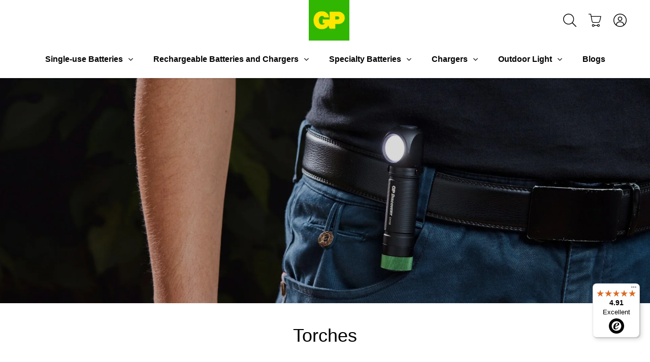

--- FILE ---
content_type: text/html; charset=utf-8
request_url: https://uk.gpbatteries.com/collections/torches/maximum-lumens_101-200-lm+product-line_discovery
body_size: 43063
content:
<!doctype html>
<html class="no-js" lang="en">

<head>
  
<script>
var flag_gdpr = typeof isenseGDPR !== 'undefined';
</script>



<script>
function checkGDPRGTM() {
  var cookie = null;
  if (window.isenseGDPR !== undefined && window.isenseGDPR.Cookies.get('cookieconsent_preferences_disabled') !== undefined) {
    cookie = window.isenseGDPR.Cookies.get('cookieconsent_preferences_disabled');
  } else if (typeof isl_rc !== 'undefined') {
    cookie = isl_rc('cookieconsent_preferences_disabled');
  }

  if (cookie != null) {
    if (cookie.indexOf('analytics') == -1) {
      <!-- Google Tag Manager -->
(function(w,d,s,l,i){w[l]=w[l]||[];w[l].push({'gtm.start':
new Date().getTime(),event:'gtm.js'});var f=d.getElementsByTagName(s)[0],
j=d.createElement(s),dl=l!='dataLayer'?'&l='+l:'';j.async=true;j.src=
'https://www.googletagmanager.com/gtm.js?id='+i+dl;f.parentNode.insertBefore(j,f);
})(window,document,'script','dataLayer','GTM-WXNFJN9');
<!-- End Google Tag Manager -->

var script = document.createElement("script");
script.type = 'text/javascript';
script.src = '//uk.gpbatteries.com/cdn/shop/t/25/assets/gtm.js?v=308962560667813581646055434';
document.head.appendChild(script);

<!-- Crazy Egg Tracking -->
var script = document.createElement("script");
script.type = 'text/javascript';
script.src = '//script.crazyegg.com/pages/scripts/0106/2512.js';
document.head.appendChild(script);
    }

    if (cookie.indexOf('marketing') == -1) {
      
    }

    if (cookie.indexOf('functionality') == -1) {
      
    }
  } else {
    setTimeout(function() {
      checkGDPRGTM();
    }, 500);
  }
}

window.addEventListener('click', function (e) {
  var btn_classlist = e.target.classList;
  if (e.target && (btn_classlist.contains('cc-btn-accept-selected') || btn_classlist.contains('cc-btn-accept-all') || btn_classlist.contains('cc-deny') || btn_classlist.contains('cc-allow'))) {
    checkGDPRGTM();
  }
});

checkGDPRGTM();
</script>

<script>
var gaProp='UA-147628926-2';
var iac=(document.cookie.match(/^(?:.*;)?\s*cookieconsent_preferences_disabled\s*=\s*([^;]+)(?:.*)?$/)||[,null])[1];
if(iac!=null&&iac.indexOf('analytics')>= 0){window['ga-disable-'+gaProp]=true;}
</script>







<script>
!function(){var e=null,n=[],t=(document.cookie.match(/^(?:.*;)?\s*cookieconsent_preferences_disabled\s*=\s*([^;]+)(?:.*)?$/)||[,null])[1];
Object.defineProperty(window,"fbq",{get:function(){return e},set:function(o){Object.defineProperty(o,"queue",{get:function(){return null!=t&&t.indexOf("marketing")>=0?[]:n},set:function(){}}),e=o}})}();
</script>




<script>
var iac=(document.cookie.match(/^(?:.*;)?\s*cookieconsent_preferences_disabled\s*=\s*([^;]+)(?:.*)?$/)||[,null])[1];null!=iac&&iac.indexOf("marketing")>=0&&"function"==typeof fbq&&fbq("dataProcessingOptions",["LDU"],0,0);
</script>




<script>
function isl_rc(n){for(var r=n+"=",t=document.cookie.split(";"),e=0;e<t.length;e++){for(var i=t[e];" "==i.charAt(0);)i=i.substring(1,i.length);if(0==i.indexOf(r))return i.substring(r.length,i.length)}return null}
if (isl_rc('cookieconsent_status')=='allow') {
  
}
</script>



  


<script type="text/javascript">
window.isense_gdpr_privacy_policy_text = `Privacy Policy`;
window.isense_gdpr_accept_button_text = `Accept all`;
window.isense_gdpr_close_button_text = `Close`;
window.isense_gdpr_change_cookies_text = `Manage choices`;
window.isense_gdpr_text = `This website uses cookies to ensure you get the best experience on our website.`;

window.isense_gdpr_strict_cookies_checkbox = `Strictly Required Cookies`;
window.isense_gdpr_strict_cookies_text = `These cookies are strictly required for the essential functions of the website and cannot be switched off. The cookies enable you to use the website’s basic functions. Such cookies are only based on the actions you made, including website language, currency, login session and privacy preferences. You may configure your browser to block these cookies, but this might affect the normal functionality of our website. These cookies are normally active for 12 months while some cookies that prevent fraud and maintain the security or our services are active for a maximum period of 24 months.`;

window.isense_gdpr_analytics_cookies_checkbox = `Analytics and Statistics`;
window.isense_gdpr_analytics_cookies_text = `These cookies collect information about how you use our website to help us analyse site traffic for our market research requirements. These cookies are also used to provide you with a high-quality experience by improving the website performance and will help us understand and improve our website and user-experience design, so that our website can offer the best possible experience for users. 

If you are a GP Batteries member, cookies may also be used to build a usage profile related to your member account, so we may optimise our service and product offering, and improve your experience as a customer. GP Batteries may use various technologies, including third-party tools, to track and analyse usage information. Some cookies may be active up to 12 months.`;

window.isense_gdpr_marketing_cookies_checkbox = `Marketing`;
window.isense_gdpr_marketing_cookies_text = `These cookies gather information about your use of our website so we may improve your experience and provide you with more relevant content and specific advertising. Some of these cookies are from third parties that collect information about users of our website in order to provide advertising based on users’ online activities. The third parties involved in this type of advertising collect internet browsing information (e.g., websites visited, time of visit) across different websites and over time, and they may use the information they collect on our website to provide you ads (from us and other companies) across the internet. If you do not allow these cookies, you will not experience targeted ads for your interests.`;

window.isense_gdpr_functionality_cookies_checkbox = `Functional Cookies`;
window.isense_gdpr_functionality_cookies_text = `These cookies enable our website to offer additional functions and personal settings. Without these cookies, our website may not be able to remember certain choices you have previously made or personalise your browsing experience by providing you with relevant information. These cookies can also be used to recognise your device so that you do not have to provide the same information more than once. Some cookies may be active up to 12 months.`;

window.isense_gdpr_popup_header = `Choose Type of Cookies You Accept Using`;
window.isense_gdpr_dismiss_button_text = `Close`;

window.isense_gdpr_accept_selected_button_text = `Save my choice`;
window.isense_gdpr_accept_all_button_text = `Accept All`;

window.isense_gdpr_data_collection_text = `<p>*By clicking on the above buttons, I give my consent on collecting my IP and email (if registered). For more check <a href=\"/pages/cookie-privacy-policy\">Cookie Policy</a>. </p>`;
</script>
  <meta name="google-site-verification" content="BiN_1HuL_gO08HBW4htPa-ctUoI3TajBdTg1-hUz810"/>
  <meta name="ahrefs-site-verification" content="db0448a58a270e349f1317ee778a03a71f970db694d94ca7ce9b5b0fe2e75669">
  <script>document.documentElement.className=document.documentElement.className.replace(/\bno-js\b/,'js');</script>
  <meta charset="utf-8">
  <meta http-equiv="x-ua-compatible" content="ie=edge">

  
  
  
    <title>Torches | Outdoor or Everyday Use | GP Batteries UK</title>
  

  
    
    
    <meta name="description" content="Bright, multipurpose flashlight perfect for home, workshop, campsite or emergency roadside repairs. Designed with water resistant and water proof feature." />
  

  <link rel="shortcut icon" href="https://assets.gpbatteries.com/shopify/themes/icons/favicon.ico">
<link rel="apple-touch-icon" sizes="180x180" href="https://assets.gpbatteries.com/shopify/themes/icons/apple-touch-icon.png">
<link rel="icon" type="image/png" sizes="48x48" href="https://assets.gpbatteries.com/shopify/themes/icons/favicon-48x48.png">
<link rel="icon" type="image/png" sizes="32x32" href="https://assets.gpbatteries.com/shopify/themes/icons/favicon-32x32.png">
<link rel="icon" type="image/png" sizes="16x16" href="https://assets.gpbatteries.com/shopify/themes/icons/favicon-16x16.png">
<link rel="manifest" href="https://assets.gpbatteries.com/shopify/themes/icons/site.webmanifest">
<link rel="mask-icon" href="https://assets.gpbatteries.com/shopify/themes/icons/safari-pinned-tab.svg" color="#30b700">
<meta name="msapplication-TileColor" content="#30b700">
<meta name="theme-color" content="#ffffff">

  <link rel="canonical" href="https://uk.gpbatteries.com/collections/torches" />
  <link rel="alternate" hreflang="en-GB" href="https://uk.gpbatteries.com/collections/torches/maximum-lumens_101-200-lm+product-line_discovery" />
  <link rel="alternate" hreflang="x-default" href="https://uk.gpbatteries.com/collections/torches/maximum-lumens_101-200-lm+product-line_discovery" />

  <meta name="viewport" content="width=device-width,initial-scale=1" />

  <script>window.performance && window.performance.mark && window.performance.mark('shopify.content_for_header.start');</script><meta name="google-site-verification" content="C4QOuSLFYlTytfvy_Uziop_SSt_FfPZTeJ3VwsQlVeY">
<meta id="shopify-digital-wallet" name="shopify-digital-wallet" content="/2756837411/digital_wallets/dialog">
<meta name="shopify-checkout-api-token" content="0eb4fa564c86c7f0c247adeddd42ade5">
<meta id="in-context-paypal-metadata" data-shop-id="2756837411" data-venmo-supported="false" data-environment="production" data-locale="en_US" data-paypal-v4="true" data-currency="GBP">
<link rel="alternate" type="application/atom+xml" title="Feed" href="/collections/torches/maximum-lumens_101-200-lm+product-line_discovery.atom" />
<link rel="alternate" type="application/json+oembed" href="https://uk.gpbatteries.com/collections/torches/maximum-lumens_101-200-lm+product-line_discovery.oembed">
<script async="async" src="/checkouts/internal/preloads.js?locale=en-GB"></script>
<link rel="preconnect" href="https://shop.app" crossorigin="anonymous">
<script async="async" src="https://shop.app/checkouts/internal/preloads.js?locale=en-GB&shop_id=2756837411" crossorigin="anonymous"></script>
<script id="apple-pay-shop-capabilities" type="application/json">{"shopId":2756837411,"countryCode":"GB","currencyCode":"GBP","merchantCapabilities":["supports3DS"],"merchantId":"gid:\/\/shopify\/Shop\/2756837411","merchantName":"GP Batteries UK","requiredBillingContactFields":["postalAddress","email"],"requiredShippingContactFields":["postalAddress","email"],"shippingType":"shipping","supportedNetworks":["visa","masterCard","amex","discover","elo"],"total":{"type":"pending","label":"GP Batteries UK","amount":"1.00"},"shopifyPaymentsEnabled":true,"supportsSubscriptions":true}</script>
<script id="shopify-features" type="application/json">{"accessToken":"0eb4fa564c86c7f0c247adeddd42ade5","betas":["rich-media-storefront-analytics"],"domain":"uk.gpbatteries.com","predictiveSearch":true,"shopId":2756837411,"locale":"en"}</script>
<script>var Shopify = Shopify || {};
Shopify.shop = "gpuk.myshopify.com";
Shopify.locale = "en";
Shopify.currency = {"active":"GBP","rate":"1.0"};
Shopify.country = "GB";
Shopify.theme = {"name":"flow Launch - langify cleanup - Hk-uk-live","id":120718032931,"schema_name":"Launch","schema_version":"6.2.0","theme_store_id":null,"role":"main"};
Shopify.theme.handle = "null";
Shopify.theme.style = {"id":null,"handle":null};
Shopify.cdnHost = "uk.gpbatteries.com/cdn";
Shopify.routes = Shopify.routes || {};
Shopify.routes.root = "/";</script>
<script type="module">!function(o){(o.Shopify=o.Shopify||{}).modules=!0}(window);</script>
<script>!function(o){function n(){var o=[];function n(){o.push(Array.prototype.slice.apply(arguments))}return n.q=o,n}var t=o.Shopify=o.Shopify||{};t.loadFeatures=n(),t.autoloadFeatures=n()}(window);</script>
<script>
  window.ShopifyPay = window.ShopifyPay || {};
  window.ShopifyPay.apiHost = "shop.app\/pay";
  window.ShopifyPay.redirectState = null;
</script>
<script id="shop-js-analytics" type="application/json">{"pageType":"collection"}</script>
<script defer="defer" async type="module" src="//uk.gpbatteries.com/cdn/shopifycloud/shop-js/modules/v2/client.init-shop-cart-sync_BdyHc3Nr.en.esm.js"></script>
<script defer="defer" async type="module" src="//uk.gpbatteries.com/cdn/shopifycloud/shop-js/modules/v2/chunk.common_Daul8nwZ.esm.js"></script>
<script type="module">
  await import("//uk.gpbatteries.com/cdn/shopifycloud/shop-js/modules/v2/client.init-shop-cart-sync_BdyHc3Nr.en.esm.js");
await import("//uk.gpbatteries.com/cdn/shopifycloud/shop-js/modules/v2/chunk.common_Daul8nwZ.esm.js");

  window.Shopify.SignInWithShop?.initShopCartSync?.({"fedCMEnabled":true,"windoidEnabled":true});

</script>
<script>
  window.Shopify = window.Shopify || {};
  if (!window.Shopify.featureAssets) window.Shopify.featureAssets = {};
  window.Shopify.featureAssets['shop-js'] = {"shop-cart-sync":["modules/v2/client.shop-cart-sync_QYOiDySF.en.esm.js","modules/v2/chunk.common_Daul8nwZ.esm.js"],"init-fed-cm":["modules/v2/client.init-fed-cm_DchLp9rc.en.esm.js","modules/v2/chunk.common_Daul8nwZ.esm.js"],"shop-button":["modules/v2/client.shop-button_OV7bAJc5.en.esm.js","modules/v2/chunk.common_Daul8nwZ.esm.js"],"init-windoid":["modules/v2/client.init-windoid_DwxFKQ8e.en.esm.js","modules/v2/chunk.common_Daul8nwZ.esm.js"],"shop-cash-offers":["modules/v2/client.shop-cash-offers_DWtL6Bq3.en.esm.js","modules/v2/chunk.common_Daul8nwZ.esm.js","modules/v2/chunk.modal_CQq8HTM6.esm.js"],"shop-toast-manager":["modules/v2/client.shop-toast-manager_CX9r1SjA.en.esm.js","modules/v2/chunk.common_Daul8nwZ.esm.js"],"init-shop-email-lookup-coordinator":["modules/v2/client.init-shop-email-lookup-coordinator_UhKnw74l.en.esm.js","modules/v2/chunk.common_Daul8nwZ.esm.js"],"pay-button":["modules/v2/client.pay-button_DzxNnLDY.en.esm.js","modules/v2/chunk.common_Daul8nwZ.esm.js"],"avatar":["modules/v2/client.avatar_BTnouDA3.en.esm.js"],"init-shop-cart-sync":["modules/v2/client.init-shop-cart-sync_BdyHc3Nr.en.esm.js","modules/v2/chunk.common_Daul8nwZ.esm.js"],"shop-login-button":["modules/v2/client.shop-login-button_D8B466_1.en.esm.js","modules/v2/chunk.common_Daul8nwZ.esm.js","modules/v2/chunk.modal_CQq8HTM6.esm.js"],"init-customer-accounts-sign-up":["modules/v2/client.init-customer-accounts-sign-up_C8fpPm4i.en.esm.js","modules/v2/client.shop-login-button_D8B466_1.en.esm.js","modules/v2/chunk.common_Daul8nwZ.esm.js","modules/v2/chunk.modal_CQq8HTM6.esm.js"],"init-shop-for-new-customer-accounts":["modules/v2/client.init-shop-for-new-customer-accounts_CVTO0Ztu.en.esm.js","modules/v2/client.shop-login-button_D8B466_1.en.esm.js","modules/v2/chunk.common_Daul8nwZ.esm.js","modules/v2/chunk.modal_CQq8HTM6.esm.js"],"init-customer-accounts":["modules/v2/client.init-customer-accounts_dRgKMfrE.en.esm.js","modules/v2/client.shop-login-button_D8B466_1.en.esm.js","modules/v2/chunk.common_Daul8nwZ.esm.js","modules/v2/chunk.modal_CQq8HTM6.esm.js"],"shop-follow-button":["modules/v2/client.shop-follow-button_CkZpjEct.en.esm.js","modules/v2/chunk.common_Daul8nwZ.esm.js","modules/v2/chunk.modal_CQq8HTM6.esm.js"],"lead-capture":["modules/v2/client.lead-capture_BntHBhfp.en.esm.js","modules/v2/chunk.common_Daul8nwZ.esm.js","modules/v2/chunk.modal_CQq8HTM6.esm.js"],"checkout-modal":["modules/v2/client.checkout-modal_CfxcYbTm.en.esm.js","modules/v2/chunk.common_Daul8nwZ.esm.js","modules/v2/chunk.modal_CQq8HTM6.esm.js"],"shop-login":["modules/v2/client.shop-login_Da4GZ2H6.en.esm.js","modules/v2/chunk.common_Daul8nwZ.esm.js","modules/v2/chunk.modal_CQq8HTM6.esm.js"],"payment-terms":["modules/v2/client.payment-terms_MV4M3zvL.en.esm.js","modules/v2/chunk.common_Daul8nwZ.esm.js","modules/v2/chunk.modal_CQq8HTM6.esm.js"]};
</script>
<script>(function() {
  var isLoaded = false;
  function asyncLoad() {
    if (isLoaded) return;
    isLoaded = true;
    var urls = ["https:\/\/www.pxucdn.com\/apps\/uso.js?shop=gpuk.myshopify.com","https:\/\/cdn.hextom.com\/js\/freeshippingbar.js?shop=gpuk.myshopify.com","https:\/\/tseish-app.connect.trustedshops.com\/esc.js?apiBaseUrl=aHR0cHM6Ly90c2Vpc2gtYXBwLmNvbm5lY3QudHJ1c3RlZHNob3BzLmNvbQ==\u0026instanceId=Z3B1ay5teXNob3BpZnkuY29t\u0026shop=gpuk.myshopify.com"];
    for (var i = 0; i < urls.length; i++) {
      var s = document.createElement('script');
      s.type = 'text/javascript';
      s.async = true;
      s.src = urls[i];
      var x = document.getElementsByTagName('script')[0];
      x.parentNode.insertBefore(s, x);
    }
  };
  if(window.attachEvent) {
    window.attachEvent('onload', asyncLoad);
  } else {
    window.addEventListener('load', asyncLoad, false);
  }
})();</script>
<script id="__st">var __st={"a":2756837411,"offset":0,"reqid":"780c0692-29f0-4e7e-be7a-8c22064ed5db-1768992640","pageurl":"uk.gpbatteries.com\/collections\/torches\/maximum-lumens_101-200-lm+product-line_discovery","u":"4bf967885bba","p":"collection","rtyp":"collection","rid":154282688547};</script>
<script>window.ShopifyPaypalV4VisibilityTracking = true;</script>
<script id="captcha-bootstrap">!function(){'use strict';const t='contact',e='account',n='new_comment',o=[[t,t],['blogs',n],['comments',n],[t,'customer']],c=[[e,'customer_login'],[e,'guest_login'],[e,'recover_customer_password'],[e,'create_customer']],r=t=>t.map((([t,e])=>`form[action*='/${t}']:not([data-nocaptcha='true']) input[name='form_type'][value='${e}']`)).join(','),a=t=>()=>t?[...document.querySelectorAll(t)].map((t=>t.form)):[];function s(){const t=[...o],e=r(t);return a(e)}const i='password',u='form_key',d=['recaptcha-v3-token','g-recaptcha-response','h-captcha-response',i],f=()=>{try{return window.sessionStorage}catch{return}},m='__shopify_v',_=t=>t.elements[u];function p(t,e,n=!1){try{const o=window.sessionStorage,c=JSON.parse(o.getItem(e)),{data:r}=function(t){const{data:e,action:n}=t;return t[m]||n?{data:e,action:n}:{data:t,action:n}}(c);for(const[e,n]of Object.entries(r))t.elements[e]&&(t.elements[e].value=n);n&&o.removeItem(e)}catch(o){console.error('form repopulation failed',{error:o})}}const l='form_type',E='cptcha';function T(t){t.dataset[E]=!0}const w=window,h=w.document,L='Shopify',v='ce_forms',y='captcha';let A=!1;((t,e)=>{const n=(g='f06e6c50-85a8-45c8-87d0-21a2b65856fe',I='https://cdn.shopify.com/shopifycloud/storefront-forms-hcaptcha/ce_storefront_forms_captcha_hcaptcha.v1.5.2.iife.js',D={infoText:'Protected by hCaptcha',privacyText:'Privacy',termsText:'Terms'},(t,e,n)=>{const o=w[L][v],c=o.bindForm;if(c)return c(t,g,e,D).then(n);var r;o.q.push([[t,g,e,D],n]),r=I,A||(h.body.append(Object.assign(h.createElement('script'),{id:'captcha-provider',async:!0,src:r})),A=!0)});var g,I,D;w[L]=w[L]||{},w[L][v]=w[L][v]||{},w[L][v].q=[],w[L][y]=w[L][y]||{},w[L][y].protect=function(t,e){n(t,void 0,e),T(t)},Object.freeze(w[L][y]),function(t,e,n,w,h,L){const[v,y,A,g]=function(t,e,n){const i=e?o:[],u=t?c:[],d=[...i,...u],f=r(d),m=r(i),_=r(d.filter((([t,e])=>n.includes(e))));return[a(f),a(m),a(_),s()]}(w,h,L),I=t=>{const e=t.target;return e instanceof HTMLFormElement?e:e&&e.form},D=t=>v().includes(t);t.addEventListener('submit',(t=>{const e=I(t);if(!e)return;const n=D(e)&&!e.dataset.hcaptchaBound&&!e.dataset.recaptchaBound,o=_(e),c=g().includes(e)&&(!o||!o.value);(n||c)&&t.preventDefault(),c&&!n&&(function(t){try{if(!f())return;!function(t){const e=f();if(!e)return;const n=_(t);if(!n)return;const o=n.value;o&&e.removeItem(o)}(t);const e=Array.from(Array(32),(()=>Math.random().toString(36)[2])).join('');!function(t,e){_(t)||t.append(Object.assign(document.createElement('input'),{type:'hidden',name:u})),t.elements[u].value=e}(t,e),function(t,e){const n=f();if(!n)return;const o=[...t.querySelectorAll(`input[type='${i}']`)].map((({name:t})=>t)),c=[...d,...o],r={};for(const[a,s]of new FormData(t).entries())c.includes(a)||(r[a]=s);n.setItem(e,JSON.stringify({[m]:1,action:t.action,data:r}))}(t,e)}catch(e){console.error('failed to persist form',e)}}(e),e.submit())}));const S=(t,e)=>{t&&!t.dataset[E]&&(n(t,e.some((e=>e===t))),T(t))};for(const o of['focusin','change'])t.addEventListener(o,(t=>{const e=I(t);D(e)&&S(e,y())}));const B=e.get('form_key'),M=e.get(l),P=B&&M;t.addEventListener('DOMContentLoaded',(()=>{const t=y();if(P)for(const e of t)e.elements[l].value===M&&p(e,B);[...new Set([...A(),...v().filter((t=>'true'===t.dataset.shopifyCaptcha))])].forEach((e=>S(e,t)))}))}(h,new URLSearchParams(w.location.search),n,t,e,['guest_login'])})(!1,!0)}();</script>
<script integrity="sha256-4kQ18oKyAcykRKYeNunJcIwy7WH5gtpwJnB7kiuLZ1E=" data-source-attribution="shopify.loadfeatures" defer="defer" src="//uk.gpbatteries.com/cdn/shopifycloud/storefront/assets/storefront/load_feature-a0a9edcb.js" crossorigin="anonymous"></script>
<script crossorigin="anonymous" defer="defer" src="//uk.gpbatteries.com/cdn/shopifycloud/storefront/assets/shopify_pay/storefront-65b4c6d7.js?v=20250812"></script>
<script data-source-attribution="shopify.dynamic_checkout.dynamic.init">var Shopify=Shopify||{};Shopify.PaymentButton=Shopify.PaymentButton||{isStorefrontPortableWallets:!0,init:function(){window.Shopify.PaymentButton.init=function(){};var t=document.createElement("script");t.src="https://uk.gpbatteries.com/cdn/shopifycloud/portable-wallets/latest/portable-wallets.en.js",t.type="module",document.head.appendChild(t)}};
</script>
<script data-source-attribution="shopify.dynamic_checkout.buyer_consent">
  function portableWalletsHideBuyerConsent(e){var t=document.getElementById("shopify-buyer-consent"),n=document.getElementById("shopify-subscription-policy-button");t&&n&&(t.classList.add("hidden"),t.setAttribute("aria-hidden","true"),n.removeEventListener("click",e))}function portableWalletsShowBuyerConsent(e){var t=document.getElementById("shopify-buyer-consent"),n=document.getElementById("shopify-subscription-policy-button");t&&n&&(t.classList.remove("hidden"),t.removeAttribute("aria-hidden"),n.addEventListener("click",e))}window.Shopify?.PaymentButton&&(window.Shopify.PaymentButton.hideBuyerConsent=portableWalletsHideBuyerConsent,window.Shopify.PaymentButton.showBuyerConsent=portableWalletsShowBuyerConsent);
</script>
<script data-source-attribution="shopify.dynamic_checkout.cart.bootstrap">document.addEventListener("DOMContentLoaded",(function(){function t(){return document.querySelector("shopify-accelerated-checkout-cart, shopify-accelerated-checkout")}if(t())Shopify.PaymentButton.init();else{new MutationObserver((function(e,n){t()&&(Shopify.PaymentButton.init(),n.disconnect())})).observe(document.body,{childList:!0,subtree:!0})}}));
</script>
<link id="shopify-accelerated-checkout-styles" rel="stylesheet" media="screen" href="https://uk.gpbatteries.com/cdn/shopifycloud/portable-wallets/latest/accelerated-checkout-backwards-compat.css" crossorigin="anonymous">
<style id="shopify-accelerated-checkout-cart">
        #shopify-buyer-consent {
  margin-top: 1em;
  display: inline-block;
  width: 100%;
}

#shopify-buyer-consent.hidden {
  display: none;
}

#shopify-subscription-policy-button {
  background: none;
  border: none;
  padding: 0;
  text-decoration: underline;
  font-size: inherit;
  cursor: pointer;
}

#shopify-subscription-policy-button::before {
  box-shadow: none;
}

      </style>

<script>window.performance && window.performance.mark && window.performance.mark('shopify.content_for_header.end');</script>

  
  















<meta property="og:site_name" content="GP Batteries UK">
<meta property="og:url" content="https://uk.gpbatteries.com/collections/torches/maximum-lumens_101-200-lm+product-line_discovery">
<meta property="og:title" content="Torches | Outdoor or Everyday Use">
<meta property="og:type" content="website">
<meta property="og:description" content="Bright, multipurpose flashlight perfect for home, workshop, campsite or emergency roadside repairs. Designed with water resistant and water proof feature.">




















<meta name="twitter:title" content="Torches | Outdoor or Everyday Use">
<meta name="twitter:description" content="Bright, multipurpose flashlight perfect for home, workshop, campsite or emergency roadside repairs. Designed with water resistant and water proof feature.">




  
  <style type="text/css">
    :root {
      --green: #30B700;
      --yellow: #FDD700;
      --light-green: #30B700;
      --dark-green: #30B700;
      --dark-grey: #666;
      --medium-grey: #999;
      --light-grey: #ddd;
      --black: #111;
      --gradient-01: radial-gradient(111.29% 146.05% at 5.07% 4.22%, #98D908 0%, #5D9F08 100%);
      --gradient-02: linear-gradient(134.49deg, #FDD700 -127.6%, #30B700 81.79%);
      --gradient-03: radial-gradient(307.5% 181.25% at 50% -11.25%, #FDD700 0%, #30B700 100%);
      --gradient-04: linear-gradient(147.74deg, #30B700 0%, #495C19 151.1%);
    }
  </style>
  <style type="text/css">
  :root {
    --icon-collection-height-dt: -100px;
    --icon-collection-height-mb: -89.28571429px;
    --icon-powerupyourlife: url("//uk.gpbatteries.com/cdn/shop/t/25/assets/ico-powerupyourlife.png?v=140813658219503607681669973456");
    --icon-powerthrucharger: url("//uk.gpbatteries.com/cdn/shop/t/25/assets/ico-powerthrucharger.png?v=5476205965968425661669973456");
  }
</style>
<link rel="preconnect" href="//cdn.shopify.com">
<link rel="preconnect" href="//code.ionicframework.com">
<link rel="preconnect" href="//fonts.googleapis.com">

<!-- Theme CSS -->
<link href="https://pro.fontawesome.com/releases/v5.10.0/css/all.css" rel="stylesheet" type="text/css" media="all" />
<link href="//uk.gpbatteries.com/cdn/shop/t/25/assets/theme.scss.css?v=183769099223886384701768551811" rel="stylesheet" type="text/css" media="all" />
<link href="//uk.gpbatteries.com/cdn/shop/t/25/assets/custom-v2.scss.css?v=128748121396719772201753799573" rel="stylesheet" type="text/css" media="all" />
<link href="//uk.gpbatteries.com/cdn/shop/t/25/assets/gpb-custom.css?v=32308002629600998331730789337" rel="stylesheet" type="text/css" media="all" />


<link rel="preload" href="//uk.gpbatteries.com/cdn/shop/t/25/assets/grid.css?v=89364161810436667841646055490" as="style" onload="this.onload=null;this.rel='stylesheet'">
<noscript><link rel="stylesheet" href="//uk.gpbatteries.com/cdn/shop/t/25/assets/grid.css?v=89364161810436667841646055490"></noscript>
<link rel="preload" href="//uk.gpbatteries.com/cdn/shop/t/25/assets/animate.min.css?v=143931009530191248651646055426" as="style" onload="this.onload=null;this.rel='stylesheet'">
<noscript><link rel="stylesheet" href="//uk.gpbatteries.com/cdn/shop/t/25/assets/animate.min.css?v=143931009530191248651646055426"></noscript>
<link rel="preload" href="//uk.gpbatteries.com/cdn/shop/t/25/assets/custom.scss.css?v=4303281099588802121768551811" as="style" onload="this.onload=null;this.rel='stylesheet'">
<noscript><link rel="stylesheet" href="//uk.gpbatteries.com/cdn/shop/t/25/assets/custom.scss.css?v=4303281099588802121768551811"></noscript>
<link rel="preload" href="//uk.gpbatteries.com/cdn/shop/t/25/assets/theme-custom.scss.css?v=147147950241282858321753799662" as="style" onload="this.onload=null;this.rel='stylesheet'">
<noscript><link rel="stylesheet" href="//uk.gpbatteries.com/cdn/shop/t/25/assets/theme-custom.scss.css?v=147147950241282858321753799662"></noscript>
<link rel="preload" href="//uk.gpbatteries.com/cdn/shop/t/25/assets/jquery.modal.min.css?v=137650959617708855801646055441" as="style" onload="this.onload=null;this.rel='stylesheet'">
<noscript><link rel="stylesheet" href="//uk.gpbatteries.com/cdn/shop/t/25/assets/jquery.modal.min.css?v=137650959617708855801646055441"></noscript>

<!-- Store object -->




  <script type="text/javascript">    Theme = {};    Theme.version = "6.2.0";    Theme.currency = 'GBP';    shopCurrency = 'GBP'; /* used by shipping calculator */    Theme.moneyFormat = "£{{amount}}";    Theme.moneyFormatCurrency = "£{{amount}} GBP";    Theme.enableCurrencyConverter = false;  </script>




<!-- Scripts -->
<script src="//uk.gpbatteries.com/cdn/shop/t/25/assets/jquery-1.10.2.min.js?v=176056989601071850921646055439" type="text/javascript"></script>
<script src="//uk.gpbatteries.com/cdn/shopifycloud/storefront/assets/themes_support/api.jquery-7ab1a3a4.js" defer></script>
<script src="//uk.gpbatteries.com/cdn/shop/t/25/assets/jquery.inputmask.min.js?v=76836910255479507201646055440" defer></script>
  


<link href="https://cdn.jsdelivr.net/npm/balloon-css@1.2.0/balloon.min.css" rel="stylesheet" type="text/css" media="all" /><script src="https://cdn.jsdelivr.net/npm/video-worker@2/dist/video-worker.min.js" type="text/javascript"></script><link href="https://cdn.jsdelivr.net/npm/swiper@11/swiper-bundle.min.css" rel="stylesheet" type="text/css" media="all" /><script src="https://cdn.jsdelivr.net/npm/swiper@11/swiper-bundle.min.js" type="text/javascript"></script><script src="https://cdnjs.cloudflare.com/ajax/libs/handlebars.js/4.7.8/handlebars.min.js" type="text/javascript"></script><link href="//uk.gpbatteries.com/cdn/shop/t/25/assets/custom-v3.css?v=183076423829656821601753799638" rel="stylesheet" type="text/css" media="all" /><script src="//uk.gpbatteries.com/cdn/shop/t/25/assets/custom-v3.js?v=102566882737406285651735010519" type="text/javascript"></script>
    <style type="text/css">
      :root { 
        --base-font-family: Arial, sans-serif;
      }
    </style>
  
  <style type="text/css">
    * { font-family: var(--base-font-family); }
    body { font-family: var(--base-font-family); }
  </style>
  <script type="text/javascript">
  	window.money_format = '£{{amount}}';
  </script>
  
  <script type="application/ld+json">
  {
    "@context": "https://schema.org",
    "@type": "Corporation",
    "name": "GP Batteries UK",
    "image": "https://cdn.shopify.com/s/files/1/0027/5683/7411/files/GP_Batteries_no_R_400x134_0e6c0b6f-670c-44b5-b2dc-56bcb1abcbad_200x67.png?v=1571303156",
    "@id": "",
    "url": "https://uk.gpbatteries.com/",
    "telephone": "+44 1823 660044",
    "email": "customerservice@gpbatteries-online.co.uk",
    "description": "Battery Experts for over 50 years. GP Batteries provide safe and reliable primary batteries, rechargeable batteries, battery chargers and powerbank.",
  "address": {
      "@type": "PostalAddress",
      "streetAddress": "Monument View Chelston Business Park Wellington, Somerset, TA21 9ND, UK",
      "addressLocality": "Somerset",
      "postalCode": "TA21 9ND",
      "addressCountry": "UK"
    },
    "sameAs": [
      "https://www.facebook.com/GPBatteriesUK/",
      "https://www.instagram.com/gpbatteriesuk/",
      "https://www.youtube.com/channel/UCVK8gfEyIFci63PjmV8NeXQ"
    ]
  }
  </script>

  
  
  
  
  

  <script>
    window.gpb = {}
    window.gpb.catalog_mode = false
    window.gpb.social = {
      texts: {
        url_copied: 'URL Copied',
      },
    }
    window.gpb.search = {
      texts: {
        no_results_v2_html: 'Sorry, we couldn’t find a match for "<span>[TERM]</span>".',
      },
    }
  </script>
  
<!-- BEGIN app block: shopify://apps/consentmo-gdpr/blocks/gdpr_cookie_consent/4fbe573f-a377-4fea-9801-3ee0858cae41 -->


<!-- END app block --><script src="https://cdn.shopify.com/extensions/019bdfaa-5e81-7f89-b3e7-85feb0669160/consentmo-gdpr-580/assets/consentmo_cookie_consent.js" type="text/javascript" defer="defer"></script>
<meta property="og:image" content="https://cdn.shopify.com/s/files/1/0027/5683/7411/files/gpb-logo-new.png?height=628&pad_color=fff&v=1690165284&width=1200" />
<meta property="og:image:secure_url" content="https://cdn.shopify.com/s/files/1/0027/5683/7411/files/gpb-logo-new.png?height=628&pad_color=fff&v=1690165284&width=1200" />
<meta property="og:image:width" content="1200" />
<meta property="og:image:height" content="628" />
<link href="https://monorail-edge.shopifysvc.com" rel="dns-prefetch">
<script>(function(){if ("sendBeacon" in navigator && "performance" in window) {try {var session_token_from_headers = performance.getEntriesByType('navigation')[0].serverTiming.find(x => x.name == '_s').description;} catch {var session_token_from_headers = undefined;}var session_cookie_matches = document.cookie.match(/_shopify_s=([^;]*)/);var session_token_from_cookie = session_cookie_matches && session_cookie_matches.length === 2 ? session_cookie_matches[1] : "";var session_token = session_token_from_headers || session_token_from_cookie || "";function handle_abandonment_event(e) {var entries = performance.getEntries().filter(function(entry) {return /monorail-edge.shopifysvc.com/.test(entry.name);});if (!window.abandonment_tracked && entries.length === 0) {window.abandonment_tracked = true;var currentMs = Date.now();var navigation_start = performance.timing.navigationStart;var payload = {shop_id: 2756837411,url: window.location.href,navigation_start,duration: currentMs - navigation_start,session_token,page_type: "collection"};window.navigator.sendBeacon("https://monorail-edge.shopifysvc.com/v1/produce", JSON.stringify({schema_id: "online_store_buyer_site_abandonment/1.1",payload: payload,metadata: {event_created_at_ms: currentMs,event_sent_at_ms: currentMs}}));}}window.addEventListener('pagehide', handle_abandonment_event);}}());</script>
<script id="web-pixels-manager-setup">(function e(e,d,r,n,o){if(void 0===o&&(o={}),!Boolean(null===(a=null===(i=window.Shopify)||void 0===i?void 0:i.analytics)||void 0===a?void 0:a.replayQueue)){var i,a;window.Shopify=window.Shopify||{};var t=window.Shopify;t.analytics=t.analytics||{};var s=t.analytics;s.replayQueue=[],s.publish=function(e,d,r){return s.replayQueue.push([e,d,r]),!0};try{self.performance.mark("wpm:start")}catch(e){}var l=function(){var e={modern:/Edge?\/(1{2}[4-9]|1[2-9]\d|[2-9]\d{2}|\d{4,})\.\d+(\.\d+|)|Firefox\/(1{2}[4-9]|1[2-9]\d|[2-9]\d{2}|\d{4,})\.\d+(\.\d+|)|Chrom(ium|e)\/(9{2}|\d{3,})\.\d+(\.\d+|)|(Maci|X1{2}).+ Version\/(15\.\d+|(1[6-9]|[2-9]\d|\d{3,})\.\d+)([,.]\d+|)( \(\w+\)|)( Mobile\/\w+|) Safari\/|Chrome.+OPR\/(9{2}|\d{3,})\.\d+\.\d+|(CPU[ +]OS|iPhone[ +]OS|CPU[ +]iPhone|CPU IPhone OS|CPU iPad OS)[ +]+(15[._]\d+|(1[6-9]|[2-9]\d|\d{3,})[._]\d+)([._]\d+|)|Android:?[ /-](13[3-9]|1[4-9]\d|[2-9]\d{2}|\d{4,})(\.\d+|)(\.\d+|)|Android.+Firefox\/(13[5-9]|1[4-9]\d|[2-9]\d{2}|\d{4,})\.\d+(\.\d+|)|Android.+Chrom(ium|e)\/(13[3-9]|1[4-9]\d|[2-9]\d{2}|\d{4,})\.\d+(\.\d+|)|SamsungBrowser\/([2-9]\d|\d{3,})\.\d+/,legacy:/Edge?\/(1[6-9]|[2-9]\d|\d{3,})\.\d+(\.\d+|)|Firefox\/(5[4-9]|[6-9]\d|\d{3,})\.\d+(\.\d+|)|Chrom(ium|e)\/(5[1-9]|[6-9]\d|\d{3,})\.\d+(\.\d+|)([\d.]+$|.*Safari\/(?![\d.]+ Edge\/[\d.]+$))|(Maci|X1{2}).+ Version\/(10\.\d+|(1[1-9]|[2-9]\d|\d{3,})\.\d+)([,.]\d+|)( \(\w+\)|)( Mobile\/\w+|) Safari\/|Chrome.+OPR\/(3[89]|[4-9]\d|\d{3,})\.\d+\.\d+|(CPU[ +]OS|iPhone[ +]OS|CPU[ +]iPhone|CPU IPhone OS|CPU iPad OS)[ +]+(10[._]\d+|(1[1-9]|[2-9]\d|\d{3,})[._]\d+)([._]\d+|)|Android:?[ /-](13[3-9]|1[4-9]\d|[2-9]\d{2}|\d{4,})(\.\d+|)(\.\d+|)|Mobile Safari.+OPR\/([89]\d|\d{3,})\.\d+\.\d+|Android.+Firefox\/(13[5-9]|1[4-9]\d|[2-9]\d{2}|\d{4,})\.\d+(\.\d+|)|Android.+Chrom(ium|e)\/(13[3-9]|1[4-9]\d|[2-9]\d{2}|\d{4,})\.\d+(\.\d+|)|Android.+(UC? ?Browser|UCWEB|U3)[ /]?(15\.([5-9]|\d{2,})|(1[6-9]|[2-9]\d|\d{3,})\.\d+)\.\d+|SamsungBrowser\/(5\.\d+|([6-9]|\d{2,})\.\d+)|Android.+MQ{2}Browser\/(14(\.(9|\d{2,})|)|(1[5-9]|[2-9]\d|\d{3,})(\.\d+|))(\.\d+|)|K[Aa][Ii]OS\/(3\.\d+|([4-9]|\d{2,})\.\d+)(\.\d+|)/},d=e.modern,r=e.legacy,n=navigator.userAgent;return n.match(d)?"modern":n.match(r)?"legacy":"unknown"}(),u="modern"===l?"modern":"legacy",c=(null!=n?n:{modern:"",legacy:""})[u],f=function(e){return[e.baseUrl,"/wpm","/b",e.hashVersion,"modern"===e.buildTarget?"m":"l",".js"].join("")}({baseUrl:d,hashVersion:r,buildTarget:u}),m=function(e){var d=e.version,r=e.bundleTarget,n=e.surface,o=e.pageUrl,i=e.monorailEndpoint;return{emit:function(e){var a=e.status,t=e.errorMsg,s=(new Date).getTime(),l=JSON.stringify({metadata:{event_sent_at_ms:s},events:[{schema_id:"web_pixels_manager_load/3.1",payload:{version:d,bundle_target:r,page_url:o,status:a,surface:n,error_msg:t},metadata:{event_created_at_ms:s}}]});if(!i)return console&&console.warn&&console.warn("[Web Pixels Manager] No Monorail endpoint provided, skipping logging."),!1;try{return self.navigator.sendBeacon.bind(self.navigator)(i,l)}catch(e){}var u=new XMLHttpRequest;try{return u.open("POST",i,!0),u.setRequestHeader("Content-Type","text/plain"),u.send(l),!0}catch(e){return console&&console.warn&&console.warn("[Web Pixels Manager] Got an unhandled error while logging to Monorail."),!1}}}}({version:r,bundleTarget:l,surface:e.surface,pageUrl:self.location.href,monorailEndpoint:e.monorailEndpoint});try{o.browserTarget=l,function(e){var d=e.src,r=e.async,n=void 0===r||r,o=e.onload,i=e.onerror,a=e.sri,t=e.scriptDataAttributes,s=void 0===t?{}:t,l=document.createElement("script"),u=document.querySelector("head"),c=document.querySelector("body");if(l.async=n,l.src=d,a&&(l.integrity=a,l.crossOrigin="anonymous"),s)for(var f in s)if(Object.prototype.hasOwnProperty.call(s,f))try{l.dataset[f]=s[f]}catch(e){}if(o&&l.addEventListener("load",o),i&&l.addEventListener("error",i),u)u.appendChild(l);else{if(!c)throw new Error("Did not find a head or body element to append the script");c.appendChild(l)}}({src:f,async:!0,onload:function(){if(!function(){var e,d;return Boolean(null===(d=null===(e=window.Shopify)||void 0===e?void 0:e.analytics)||void 0===d?void 0:d.initialized)}()){var d=window.webPixelsManager.init(e)||void 0;if(d){var r=window.Shopify.analytics;r.replayQueue.forEach((function(e){var r=e[0],n=e[1],o=e[2];d.publishCustomEvent(r,n,o)})),r.replayQueue=[],r.publish=d.publishCustomEvent,r.visitor=d.visitor,r.initialized=!0}}},onerror:function(){return m.emit({status:"failed",errorMsg:"".concat(f," has failed to load")})},sri:function(e){var d=/^sha384-[A-Za-z0-9+/=]+$/;return"string"==typeof e&&d.test(e)}(c)?c:"",scriptDataAttributes:o}),m.emit({status:"loading"})}catch(e){m.emit({status:"failed",errorMsg:(null==e?void 0:e.message)||"Unknown error"})}}})({shopId: 2756837411,storefrontBaseUrl: "https://uk.gpbatteries.com",extensionsBaseUrl: "https://extensions.shopifycdn.com/cdn/shopifycloud/web-pixels-manager",monorailEndpoint: "https://monorail-edge.shopifysvc.com/unstable/produce_batch",surface: "storefront-renderer",enabledBetaFlags: ["2dca8a86"],webPixelsConfigList: [{"id":"891486584","configuration":"{\"config\":\"{\\\"pixel_id\\\":\\\"G-FSD75K5YLJ\\\",\\\"target_country\\\":\\\"GB\\\",\\\"gtag_events\\\":[{\\\"type\\\":\\\"begin_checkout\\\",\\\"action_label\\\":\\\"G-FSD75K5YLJ\\\"},{\\\"type\\\":\\\"search\\\",\\\"action_label\\\":\\\"G-FSD75K5YLJ\\\"},{\\\"type\\\":\\\"view_item\\\",\\\"action_label\\\":[\\\"G-FSD75K5YLJ\\\",\\\"MC-PTXYKN5KDP\\\"]},{\\\"type\\\":\\\"purchase\\\",\\\"action_label\\\":[\\\"G-FSD75K5YLJ\\\",\\\"MC-PTXYKN5KDP\\\"]},{\\\"type\\\":\\\"page_view\\\",\\\"action_label\\\":[\\\"G-FSD75K5YLJ\\\",\\\"MC-PTXYKN5KDP\\\"]},{\\\"type\\\":\\\"add_payment_info\\\",\\\"action_label\\\":\\\"G-FSD75K5YLJ\\\"},{\\\"type\\\":\\\"add_to_cart\\\",\\\"action_label\\\":\\\"G-FSD75K5YLJ\\\"}],\\\"enable_monitoring_mode\\\":false}\"}","eventPayloadVersion":"v1","runtimeContext":"OPEN","scriptVersion":"b2a88bafab3e21179ed38636efcd8a93","type":"APP","apiClientId":1780363,"privacyPurposes":[],"dataSharingAdjustments":{"protectedCustomerApprovalScopes":["read_customer_address","read_customer_email","read_customer_name","read_customer_personal_data","read_customer_phone"]}},{"id":"127959075","configuration":"{\"pixel_id\":\"1917694868387281\",\"pixel_type\":\"facebook_pixel\",\"metaapp_system_user_token\":\"-\"}","eventPayloadVersion":"v1","runtimeContext":"OPEN","scriptVersion":"ca16bc87fe92b6042fbaa3acc2fbdaa6","type":"APP","apiClientId":2329312,"privacyPurposes":["ANALYTICS","MARKETING","SALE_OF_DATA"],"dataSharingAdjustments":{"protectedCustomerApprovalScopes":["read_customer_address","read_customer_email","read_customer_name","read_customer_personal_data","read_customer_phone"]}},{"id":"162529656","eventPayloadVersion":"v1","runtimeContext":"LAX","scriptVersion":"1","type":"CUSTOM","privacyPurposes":["MARKETING"],"name":"Meta pixel (migrated)"},{"id":"shopify-app-pixel","configuration":"{}","eventPayloadVersion":"v1","runtimeContext":"STRICT","scriptVersion":"0450","apiClientId":"shopify-pixel","type":"APP","privacyPurposes":["ANALYTICS","MARKETING"]},{"id":"shopify-custom-pixel","eventPayloadVersion":"v1","runtimeContext":"LAX","scriptVersion":"0450","apiClientId":"shopify-pixel","type":"CUSTOM","privacyPurposes":["ANALYTICS","MARKETING"]}],isMerchantRequest: false,initData: {"shop":{"name":"GP Batteries UK","paymentSettings":{"currencyCode":"GBP"},"myshopifyDomain":"gpuk.myshopify.com","countryCode":"GB","storefrontUrl":"https:\/\/uk.gpbatteries.com"},"customer":null,"cart":null,"checkout":null,"productVariants":[],"purchasingCompany":null},},"https://uk.gpbatteries.com/cdn","fcfee988w5aeb613cpc8e4bc33m6693e112",{"modern":"","legacy":""},{"shopId":"2756837411","storefrontBaseUrl":"https:\/\/uk.gpbatteries.com","extensionBaseUrl":"https:\/\/extensions.shopifycdn.com\/cdn\/shopifycloud\/web-pixels-manager","surface":"storefront-renderer","enabledBetaFlags":"[\"2dca8a86\"]","isMerchantRequest":"false","hashVersion":"fcfee988w5aeb613cpc8e4bc33m6693e112","publish":"custom","events":"[[\"page_viewed\",{}],[\"collection_viewed\",{\"collection\":{\"id\":\"154282688547\",\"title\":\"Torches\",\"productVariants\":[{\"price\":{\"amount\":17.99,\"currencyCode\":\"GBP\"},\"product\":{\"title\":\"GP Discovery C33 Task Torch with 2 AA-\",\"vendor\":\"GPBatteries UK\",\"id\":\"4321103937571\",\"untranslatedTitle\":\"GP Discovery C33 Task Torch with 2 AA-\",\"url\":\"\/products\/gp-discovery-c33-task-torch-with-2-aa\",\"type\":\"Flashlights\"},\"id\":\"31068010741795\",\"image\":{\"src\":\"\/\/uk.gpbatteries.com\/cdn\/shop\/files\/custom_resized_6ba54cf4-9539-400a-bfb7-1e2b37c6b0aa.jpg?v=1690184241\"},\"sku\":\"GPACT0C33002\",\"title\":\"Default Title\",\"untranslatedTitle\":\"Default Title\"}]}}]]"});</script><script>
  window.ShopifyAnalytics = window.ShopifyAnalytics || {};
  window.ShopifyAnalytics.meta = window.ShopifyAnalytics.meta || {};
  window.ShopifyAnalytics.meta.currency = 'GBP';
  var meta = {"products":[{"id":4321103937571,"gid":"gid:\/\/shopify\/Product\/4321103937571","vendor":"GPBatteries UK","type":"Flashlights","handle":"gp-discovery-c33-task-torch-with-2-aa","variants":[{"id":31068010741795,"price":1799,"name":"GP Discovery C33 Task Torch with 2 AA-","public_title":null,"sku":"GPACT0C33002"}],"remote":false}],"page":{"pageType":"collection","resourceType":"collection","resourceId":154282688547,"requestId":"780c0692-29f0-4e7e-be7a-8c22064ed5db-1768992640"}};
  for (var attr in meta) {
    window.ShopifyAnalytics.meta[attr] = meta[attr];
  }
</script>
<script class="analytics">
  (function () {
    var customDocumentWrite = function(content) {
      var jquery = null;

      if (window.jQuery) {
        jquery = window.jQuery;
      } else if (window.Checkout && window.Checkout.$) {
        jquery = window.Checkout.$;
      }

      if (jquery) {
        jquery('body').append(content);
      }
    };

    var hasLoggedConversion = function(token) {
      if (token) {
        return document.cookie.indexOf('loggedConversion=' + token) !== -1;
      }
      return false;
    }

    var setCookieIfConversion = function(token) {
      if (token) {
        var twoMonthsFromNow = new Date(Date.now());
        twoMonthsFromNow.setMonth(twoMonthsFromNow.getMonth() + 2);

        document.cookie = 'loggedConversion=' + token + '; expires=' + twoMonthsFromNow;
      }
    }

    var trekkie = window.ShopifyAnalytics.lib = window.trekkie = window.trekkie || [];
    if (trekkie.integrations) {
      return;
    }
    trekkie.methods = [
      'identify',
      'page',
      'ready',
      'track',
      'trackForm',
      'trackLink'
    ];
    trekkie.factory = function(method) {
      return function() {
        var args = Array.prototype.slice.call(arguments);
        args.unshift(method);
        trekkie.push(args);
        return trekkie;
      };
    };
    for (var i = 0; i < trekkie.methods.length; i++) {
      var key = trekkie.methods[i];
      trekkie[key] = trekkie.factory(key);
    }
    trekkie.load = function(config) {
      trekkie.config = config || {};
      trekkie.config.initialDocumentCookie = document.cookie;
      var first = document.getElementsByTagName('script')[0];
      var script = document.createElement('script');
      script.type = 'text/javascript';
      script.onerror = function(e) {
        var scriptFallback = document.createElement('script');
        scriptFallback.type = 'text/javascript';
        scriptFallback.onerror = function(error) {
                var Monorail = {
      produce: function produce(monorailDomain, schemaId, payload) {
        var currentMs = new Date().getTime();
        var event = {
          schema_id: schemaId,
          payload: payload,
          metadata: {
            event_created_at_ms: currentMs,
            event_sent_at_ms: currentMs
          }
        };
        return Monorail.sendRequest("https://" + monorailDomain + "/v1/produce", JSON.stringify(event));
      },
      sendRequest: function sendRequest(endpointUrl, payload) {
        // Try the sendBeacon API
        if (window && window.navigator && typeof window.navigator.sendBeacon === 'function' && typeof window.Blob === 'function' && !Monorail.isIos12()) {
          var blobData = new window.Blob([payload], {
            type: 'text/plain'
          });

          if (window.navigator.sendBeacon(endpointUrl, blobData)) {
            return true;
          } // sendBeacon was not successful

        } // XHR beacon

        var xhr = new XMLHttpRequest();

        try {
          xhr.open('POST', endpointUrl);
          xhr.setRequestHeader('Content-Type', 'text/plain');
          xhr.send(payload);
        } catch (e) {
          console.log(e);
        }

        return false;
      },
      isIos12: function isIos12() {
        return window.navigator.userAgent.lastIndexOf('iPhone; CPU iPhone OS 12_') !== -1 || window.navigator.userAgent.lastIndexOf('iPad; CPU OS 12_') !== -1;
      }
    };
    Monorail.produce('monorail-edge.shopifysvc.com',
      'trekkie_storefront_load_errors/1.1',
      {shop_id: 2756837411,
      theme_id: 120718032931,
      app_name: "storefront",
      context_url: window.location.href,
      source_url: "//uk.gpbatteries.com/cdn/s/trekkie.storefront.cd680fe47e6c39ca5d5df5f0a32d569bc48c0f27.min.js"});

        };
        scriptFallback.async = true;
        scriptFallback.src = '//uk.gpbatteries.com/cdn/s/trekkie.storefront.cd680fe47e6c39ca5d5df5f0a32d569bc48c0f27.min.js';
        first.parentNode.insertBefore(scriptFallback, first);
      };
      script.async = true;
      script.src = '//uk.gpbatteries.com/cdn/s/trekkie.storefront.cd680fe47e6c39ca5d5df5f0a32d569bc48c0f27.min.js';
      first.parentNode.insertBefore(script, first);
    };
    trekkie.load(
      {"Trekkie":{"appName":"storefront","development":false,"defaultAttributes":{"shopId":2756837411,"isMerchantRequest":null,"themeId":120718032931,"themeCityHash":"17021976682762163532","contentLanguage":"en","currency":"GBP"},"isServerSideCookieWritingEnabled":true,"monorailRegion":"shop_domain","enabledBetaFlags":["65f19447"]},"Session Attribution":{},"S2S":{"facebookCapiEnabled":false,"source":"trekkie-storefront-renderer","apiClientId":580111}}
    );

    var loaded = false;
    trekkie.ready(function() {
      if (loaded) return;
      loaded = true;

      window.ShopifyAnalytics.lib = window.trekkie;

      var originalDocumentWrite = document.write;
      document.write = customDocumentWrite;
      try { window.ShopifyAnalytics.merchantGoogleAnalytics.call(this); } catch(error) {};
      document.write = originalDocumentWrite;

      window.ShopifyAnalytics.lib.page(null,{"pageType":"collection","resourceType":"collection","resourceId":154282688547,"requestId":"780c0692-29f0-4e7e-be7a-8c22064ed5db-1768992640","shopifyEmitted":true});

      var match = window.location.pathname.match(/checkouts\/(.+)\/(thank_you|post_purchase)/)
      var token = match? match[1]: undefined;
      if (!hasLoggedConversion(token)) {
        setCookieIfConversion(token);
        window.ShopifyAnalytics.lib.track("Viewed Product Category",{"currency":"GBP","category":"Collection: torches","collectionName":"torches","collectionId":154282688547,"nonInteraction":true},undefined,undefined,{"shopifyEmitted":true});
      }
    });


        var eventsListenerScript = document.createElement('script');
        eventsListenerScript.async = true;
        eventsListenerScript.src = "//uk.gpbatteries.com/cdn/shopifycloud/storefront/assets/shop_events_listener-3da45d37.js";
        document.getElementsByTagName('head')[0].appendChild(eventsListenerScript);

})();</script>
  <script>
  if (!window.ga || (window.ga && typeof window.ga !== 'function')) {
    window.ga = function ga() {
      (window.ga.q = window.ga.q || []).push(arguments);
      if (window.Shopify && window.Shopify.analytics && typeof window.Shopify.analytics.publish === 'function') {
        window.Shopify.analytics.publish("ga_stub_called", {}, {sendTo: "google_osp_migration"});
      }
      console.error("Shopify's Google Analytics stub called with:", Array.from(arguments), "\nSee https://help.shopify.com/manual/promoting-marketing/pixels/pixel-migration#google for more information.");
    };
    if (window.Shopify && window.Shopify.analytics && typeof window.Shopify.analytics.publish === 'function') {
      window.Shopify.analytics.publish("ga_stub_initialized", {}, {sendTo: "google_osp_migration"});
    }
  }
</script>
<script
  defer
  src="https://uk.gpbatteries.com/cdn/shopifycloud/perf-kit/shopify-perf-kit-3.0.4.min.js"
  data-application="storefront-renderer"
  data-shop-id="2756837411"
  data-render-region="gcp-us-east1"
  data-page-type="collection"
  data-theme-instance-id="120718032931"
  data-theme-name="Launch"
  data-theme-version="6.2.0"
  data-monorail-region="shop_domain"
  data-resource-timing-sampling-rate="10"
  data-shs="true"
  data-shs-beacon="true"
  data-shs-export-with-fetch="true"
  data-shs-logs-sample-rate="1"
  data-shs-beacon-endpoint="https://uk.gpbatteries.com/api/collect"
></script>
</head>




  





  


<body class="template-collection
">
  <div id="shopify-section-seo-schema" class="shopify-section"></div>
  <!-- Google Tag Manager (noscript) -->
<noscript><iframe src="https://www.googletagmanager.com/ns.html?id=GTM-WXNFJN9"
height="0" width="0" style="display:none;visibility:hidden"></iframe></noscript>
<!-- End Google Tag Manager (noscript) -->
  
  <div id="static-header">
    <div id="shopify-section-static-countdown" class="shopify-section"><link href="https://unpkg.com/@pqina/flip/dist/flip.min.css" rel="stylesheet" />
  <style type="text/css">
    #shopify-section-static-countdown { position: sticky; top: 0; z-index: 1002; }
    #site-countdown { position: relative; overflow: hidden; }
    #site-countdown-close { position: absolute; top: 50%; right: 4px; transform: translateY(-50%); display: flex; align-items: center; justify-content: center; color: #fff; background: none; border: 0; padding: 0; margin: 0; font-size: 18px; line-height: 16px; width: 16px; height: 16px; }
    .countdown-block { padding: 18px 20px; font-size: 18px; line-height: 24px; }
    .countdown-block a { display: inline-block; }
    .countdown-text {}
    .countdown-tick { margin: 0 8px; }

    .countdown-block .tick { display: inline-block; vertical-align: middle; }
    .countdown-block .tick .tick-group { display: flex; position: relative; }
    .countdown-block .tick .tick-group + .tick-group { padding-left: 12px; }
    .countdown-block .tick .tick-group + .tick-group::before { content: ':'; position: absolute; left: 0; display: block; width: 12px; text-align: center; font-size: 26px; font-weight: 700; line-height: 32px; }
    .countdown-block .tick .tick-value { font-size: 26px; font-weight: 700; line-height: 32px; display: flex; }
    .countdown-block .tick .tick-flip { margin: 0; letter-spacing: 0; text-indent: 0; min-width: 22px; border-radius: 4px; }
    .countdown-block .tick .tick-flip + .tick-flip { margin-left: 2px; }.countdown-block .tick .tick-label { font-size: 9px; line-height: 1; }.countdown-block-5f16c8b6-c0ba-4dd0-800f-684347d02e39 { text-align: center; background-color: #000000; color: #ffffff; }
      .countdown-block a { color: #ffffff; }
      .countdown-block-5f16c8b6-c0ba-4dd0-800f-684347d02e39 .tick-group { flex-direction: column; color: #ffffff; }
      .countdown-block .tick .tick-group + .tick-group::before { top: 0; }
      .countdown-block-5f16c8b6-c0ba-4dd0-800f-684347d02e39 .tick-flip-panel { background-color: #30b700; color: #ffffff; }
      .countdown-block .tick .tick-label { margin-top: 2px; }@media (max-width: 767px) {
      #site-countdown-close { position: absolute; top: 18px; right: 4px; transform: none; }
      .countdown-block { font-size: 16px; line-height: 22px; }
      .countdown-text { display: block; }
      .countdown-tick { display: block; margin: 8px 0; }

      .countdown-block .tick .tick-group + .tick-group::before { font-size: 26px; line-height: 32px; }
      .countdown-block .tick .tick-value { font-size: 26px; line-height: 32px; }
    }
  </style>

  <div id="site-countdown"></div>

  <script>
    window.gpb.countdownObj = [];window.gpb.countdownObj.push(`<div class="countdown-block countdown-block-black-friday-2022 countdown-block-5f16c8b6-c0ba-4dd0-800f-684347d02e39"><a href="/pages/latest-offers" target="_self"><span class="countdown-text">Black Friday deals end in</span>
        <span class="countdown-tick" data-value="2022-11-28T02:00:00+00:00"></span>
        <span class="countdown-text">Up to 30% Off Selected Items</span>
</a></div>`);</script>
  <script src="https://unpkg.com/@pqina/flip/dist/flip.min.js"></script>
  <script>
    $(function() {
      $('#site-countdown-close').on('click', function() {
        $('#site-countdown').slideUp(function() {
          $(this).parent().remove();
        });
      });
      var elements = document.querySelectorAll('.countdown-tick');
      if (elements.length > 0) {
        elements.forEach(element => {
          var tick = Tick.DOM.create(element, {
              view: {
                children: [
                  {
                    transform: 'preset(d, h, m, s) -> delay',
                    layout: 'horizontal fill',
                    repeat: true,
                    children: [{
                      className: 'tick-group',
                      children: [{
                        className: 'tick-value',
                        transform: 'pad(00) -> split -> delay',
                        repeat: true,
                        key: 'value',
                        children: [{
                          view: 'flip',
                          style: 'flip-easing: ease-linear',
                        }],
                      }, {
                        className: 'tick-label',
                        key: 'label',
                        view: 'text',
                      }],
                    }],
                  }
                ]
              },
              didInit: function(tick) {
                Tick.count.down(element.getAttribute('data-value'))
                  .onupdate = function(value) {
                    tick.value = value
                  }
                $(element).parents('.countdown-block').show();
              }
          });
        });
      }
    });
  </script></div>
    <div id="shopify-section-static-header" class="shopify-section"><script
  type="application/json"
  data-section-id="static-header"
  data-section-type="static-header"
></script>




















<div
  class="header"
  
  data-main-header="header"
  id="site-header"
>
  <div class="main-header-wrapper">
    <div class="main-header" role="banner" data-header-content>
      <div id="ly-languages-switcher-desktop">
        
      </div>

      <div class="branding alternate-logo-in-drawer has-logo">
        <a class="branding-logo-link" href="/">
          
  

  

  <img
    
      src="//uk.gpbatteries.com/cdn/shop/files/gpb-logo-new_100x100.png?v=1690165284"
    
    alt="GP Batteries UK"

    
      data-rimg
      srcset="//uk.gpbatteries.com/cdn/shop/files/gpb-logo-new_100x100.png?v=1690165284 1x, //uk.gpbatteries.com/cdn/shop/files/gpb-logo-new_200x200.png?v=1690165284 2x, //uk.gpbatteries.com/cdn/shop/files/gpb-logo-new_224x224.png?v=1690165284 2.24x"
    

    class="branding-logo-image logo-regular"
    
    data-header-logo
  >




  
    

  

  <img
    
      src="//uk.gpbatteries.com/cdn/shop/files/gpb-logo-new_100x100.png?v=1690165284"
    
    alt="GP Batteries UK"

    
      data-rimg
      srcset="//uk.gpbatteries.com/cdn/shop/files/gpb-logo-new_100x100.png?v=1690165284 1x, //uk.gpbatteries.com/cdn/shop/files/gpb-logo-new_200x200.png?v=1690165284 2x, //uk.gpbatteries.com/cdn/shop/files/gpb-logo-new_224x224.png?v=1690165284 2.24x"
    

    class="branding-logo-image logo-alternate"
    
    data-header-logo
  >




  


        </a>
      </div>

      

      <div class="header-tools">
        <div class="header-actions">
          <div class="header-actions-list">
            

            
              <a class="header-actions-list-item header-search-toggle" href="#" data-search-toggle>
                <svg width="26" height="26" viewBox="0 0 26 26" fill="none" xmlns="http://www.w3.org/2000/svg">
<path fill-rule="evenodd" clip-rule="evenodd" d="M17.9636 2.87882C22.1669 6.81109 22.4947 13.3682 18.7046 17.7001L25.7918 24.7875C26.0692 25.0648 26.0693 25.5145 25.7919 25.7919C25.5146 26.0693 25.0649 26.0694 24.7875 25.792L17.7001 18.7046C13.3682 22.4947 6.81109 22.1669 2.87882 17.9636C-1.05346 13.7603 -0.944146 7.19595 3.1259 3.1259C7.19595 -0.944146 13.7603 -1.05346 17.9636 2.87882ZM1.45734 10.691C1.45733 15.7906 5.59137 19.9247 10.691 19.9247C15.7881 19.9188 19.9188 15.7882 19.9246 10.691C19.9246 5.59144 15.7906 1.4574 10.691 1.4574C5.59138 1.4574 1.45734 5.59143 1.45734 10.691Z" fill="black"/>
</svg>

              </a>
            

            
              <a class="header-actions-list-item header-cart-link" href="/cart" tabindex="0">
                <svg width="27" height="28" viewBox="0 0 27 28" fill="none" xmlns="http://www.w3.org/2000/svg">
<path d="M4.68004 1L5.36851 0.873444C5.30744 0.541222 5.01783 0.3 4.68004 0.3V1ZM7.28004 15.144L7.97259 15.0422C7.97138 15.0339 7.97002 15.0257 7.96851 15.0174L7.28004 15.144ZM23.92 15.144L23.2485 14.9465L23.92 15.144ZM26 5.71467L26.6894 5.83632C26.7254 5.63253 26.6693 5.42328 26.5363 5.26475C26.4033 5.10622 26.207 5.01467 26 5.01467V5.71467ZM4.21524e-05 1.7H4.68004V0.3H4.21524e-05V1.7ZM6.58749 15.2458C6.68284 15.8942 6.93773 16.8679 7.41305 17.7009C7.87805 18.5159 8.66891 19.38 9.88004 19.38V17.98C9.42717 17.98 9.0047 17.6655 8.62903 17.0071C8.26369 16.3668 8.05057 15.5724 7.97259 15.0422L6.58749 15.2458ZM9.88004 19.38C9.88329 19.38 9.88656 19.38 9.88984 19.38C9.89313 19.38 9.89643 19.38 9.89975 19.38C9.90307 19.38 9.90641 19.38 9.90977 19.38C9.91312 19.38 9.9165 19.38 9.91989 19.38C9.92328 19.38 9.92669 19.38 9.93011 19.38C9.93354 19.38 9.93698 19.38 9.94044 19.38C9.9439 19.38 9.94738 19.38 9.95088 19.38C9.95437 19.38 9.95788 19.38 9.96141 19.38C9.96494 19.38 9.96849 19.38 9.97205 19.38C9.97562 19.38 9.9792 19.38 9.9828 19.38C9.9864 19.38 9.99001 19.38 9.99364 19.38C9.99728 19.38 10.0009 19.38 10.0046 19.38C10.0083 19.38 10.0119 19.38 10.0156 19.38C10.0193 19.38 10.0231 19.38 10.0268 19.38C10.0305 19.38 10.0343 19.38 10.0381 19.38C10.0418 19.38 10.0456 19.38 10.0494 19.38C10.0532 19.38 10.057 19.38 10.0609 19.38C10.0647 19.38 10.0685 19.38 10.0724 19.38C10.0763 19.38 10.0802 19.38 10.0841 19.38C10.088 19.38 10.0919 19.38 10.0958 19.38C10.0998 19.38 10.1037 19.38 10.1077 19.38C10.1117 19.38 10.1156 19.38 10.1196 19.38C10.1236 19.38 10.1277 19.38 10.1317 19.38C10.1357 19.38 10.1398 19.38 10.1438 19.38C10.1479 19.38 10.152 19.38 10.1561 19.38C10.1602 19.38 10.1643 19.38 10.1684 19.38C10.1726 19.38 10.1767 19.38 10.1809 19.38C10.185 19.38 10.1892 19.38 10.1934 19.38C10.1976 19.38 10.2018 19.38 10.206 19.38C10.2103 19.38 10.2145 19.38 10.2188 19.38C10.223 19.38 10.2273 19.38 10.2316 19.38C10.2359 19.38 10.2402 19.38 10.2445 19.38C10.2488 19.38 10.2532 19.38 10.2575 19.38C10.2619 19.38 10.2663 19.38 10.2707 19.38C10.275 19.38 10.2794 19.38 10.2839 19.38C10.2883 19.38 10.2927 19.38 10.2972 19.38C10.3016 19.38 10.3061 19.38 10.3105 19.38C10.315 19.38 10.3195 19.38 10.324 19.38C10.3285 19.38 10.3331 19.38 10.3376 19.38C10.3422 19.38 10.3467 19.38 10.3513 19.38C10.3559 19.38 10.3604 19.38 10.365 19.38C10.3696 19.38 10.3743 19.38 10.3789 19.38C10.3835 19.38 10.3882 19.38 10.3928 19.38C10.3975 19.38 10.4022 19.38 10.4069 19.38C10.4116 19.38 10.4163 19.38 10.421 19.38C10.4257 19.38 10.4305 19.38 10.4352 19.38C10.44 19.38 10.4447 19.38 10.4495 19.38C10.4543 19.38 10.4591 19.38 10.4639 19.38C10.4687 19.38 10.4736 19.38 10.4784 19.38C10.4833 19.38 10.4881 19.38 10.493 19.38C10.4979 19.38 10.5027 19.38 10.5077 19.38C10.5126 19.38 10.5175 19.38 10.5224 19.38C10.5273 19.38 10.5323 19.38 10.5372 19.38C10.5422 19.38 10.5472 19.38 10.5522 19.38C10.5572 19.38 10.5622 19.38 10.5672 19.38C10.5722 19.38 10.5772 19.38 10.5823 19.38C10.5873 19.38 10.5924 19.38 10.5975 19.38C10.6025 19.38 10.6076 19.38 10.6127 19.38C10.6178 19.38 10.623 19.38 10.6281 19.38C10.6332 19.38 10.6384 19.38 10.6435 19.38C10.6487 19.38 10.6539 19.38 10.6591 19.38C10.6643 19.38 10.6695 19.38 10.6747 19.38C10.6799 19.38 10.6851 19.38 10.6904 19.38C10.6956 19.38 10.7009 19.38 10.7062 19.38C10.7114 19.38 10.7167 19.38 10.722 19.38C10.7273 19.38 10.7326 19.38 10.738 19.38C10.7433 19.38 10.7486 19.38 10.754 19.38C10.7593 19.38 10.7647 19.38 10.7701 19.38C10.7755 19.38 10.7809 19.38 10.7863 19.38C10.7917 19.38 10.7971 19.38 10.8026 19.38C10.808 19.38 10.8135 19.38 10.8189 19.38C10.8244 19.38 10.8299 19.38 10.8354 19.38C10.8409 19.38 10.8464 19.38 10.8519 19.38C10.8574 19.38 10.8629 19.38 10.8685 19.38C10.874 19.38 10.8796 19.38 10.8852 19.38C10.8907 19.38 10.8963 19.38 10.9019 19.38C10.9075 19.38 10.9131 19.38 10.9187 19.38C10.9244 19.38 10.93 19.38 10.9357 19.38C10.9413 19.38 10.947 19.38 10.9527 19.38C10.9583 19.38 10.964 19.38 10.9697 19.38C10.9754 19.38 10.9811 19.38 10.9869 19.38C10.9926 19.38 10.9983 19.38 11.0041 19.38C11.0099 19.38 11.0156 19.38 11.0214 19.38C11.0272 19.38 11.033 19.38 11.0388 19.38C11.0446 19.38 11.0504 19.38 11.0562 19.38C11.0621 19.38 11.0679 19.38 11.0738 19.38C11.0796 19.38 11.0855 19.38 11.0914 19.38C11.0973 19.38 11.1032 19.38 11.1091 19.38C11.115 19.38 11.1209 19.38 11.1268 19.38C11.1328 19.38 11.1387 19.38 11.1447 19.38C11.1506 19.38 11.1566 19.38 11.1626 19.38C11.1685 19.38 11.1745 19.38 11.1805 19.38C11.1865 19.38 11.1926 19.38 11.1986 19.38C11.2046 19.38 11.2107 19.38 11.2167 19.38C11.2228 19.38 11.2288 19.38 11.2349 19.38C11.241 19.38 11.2471 19.38 11.2532 19.38C11.2593 19.38 11.2654 19.38 11.2715 19.38C11.2777 19.38 11.2838 19.38 11.29 19.38C11.2961 19.38 11.3023 19.38 11.3084 19.38C11.3146 19.38 11.3208 19.38 11.327 19.38C11.3332 19.38 11.3394 19.38 11.3456 19.38C11.3518 19.38 11.3581 19.38 11.3643 19.38C11.3706 19.38 11.3768 19.38 11.3831 19.38C11.3894 19.38 11.3956 19.38 11.4019 19.38C11.4082 19.38 11.4145 19.38 11.4208 19.38C11.4271 19.38 11.4335 19.38 11.4398 19.38C11.4461 19.38 11.4525 19.38 11.4588 19.38C11.4652 19.38 11.4716 19.38 11.478 19.38C11.4843 19.38 11.4907 19.38 11.4971 19.38C11.5035 19.38 11.51 19.38 11.5164 19.38C11.5228 19.38 11.5292 19.38 11.5357 19.38C11.5421 19.38 11.5486 19.38 11.5551 19.38C11.5615 19.38 11.568 19.38 11.5745 19.38C11.581 19.38 11.5875 19.38 11.594 19.38C11.6005 19.38 11.6071 19.38 11.6136 19.38C11.6201 19.38 11.6267 19.38 11.6333 19.38C11.6398 19.38 11.6464 19.38 11.653 19.38C11.6595 19.38 11.6661 19.38 11.6727 19.38C11.6793 19.38 11.6859 19.38 11.6926 19.38C11.6992 19.38 11.7058 19.38 11.7125 19.38C11.7191 19.38 11.7258 19.38 11.7324 19.38C11.7391 19.38 11.7458 19.38 11.7525 19.38C11.7591 19.38 11.7658 19.38 11.7725 19.38C11.7793 19.38 11.786 19.38 11.7927 19.38C11.7994 19.38 11.8062 19.38 11.8129 19.38C11.8197 19.38 11.8264 19.38 11.8332 19.38C11.84 19.38 11.8467 19.38 11.8535 19.38C11.8603 19.38 11.8671 19.38 11.8739 19.38C11.8807 19.38 11.8875 19.38 11.8944 19.38C11.9012 19.38 11.908 19.38 11.9149 19.38C11.9217 19.38 11.9286 19.38 11.9355 19.38C11.9423 19.38 11.9492 19.38 11.9561 19.38C11.963 19.38 11.9699 19.38 11.9768 19.38C11.9837 19.38 11.9906 19.38 11.9976 19.38C12.0045 19.38 12.0114 19.38 12.0184 19.38C12.0253 19.38 12.0323 19.38 12.0392 19.38C12.0462 19.38 12.0532 19.38 12.0602 19.38C12.0671 19.38 12.0741 19.38 12.0811 19.38C12.0882 19.38 12.0952 19.38 12.1022 19.38C12.1092 19.38 12.1162 19.38 12.1233 19.38C12.1303 19.38 12.1374 19.38 12.1444 19.38C12.1515 19.38 12.1586 19.38 12.1657 19.38C12.1727 19.38 12.1798 19.38 12.1869 19.38C12.194 19.38 12.2011 19.38 12.2082 19.38C12.2154 19.38 12.2225 19.38 12.2296 19.38C12.2368 19.38 12.2439 19.38 12.2511 19.38C12.2582 19.38 12.2654 19.38 12.2725 19.38C12.2797 19.38 12.2869 19.38 12.2941 19.38C12.3013 19.38 12.3085 19.38 12.3157 19.38C12.3229 19.38 12.3301 19.38 12.3373 19.38C12.3445 19.38 12.3518 19.38 12.359 19.38C12.3662 19.38 12.3735 19.38 12.3808 19.38C12.388 19.38 12.3953 19.38 12.4026 19.38C12.4098 19.38 12.4171 19.38 12.4244 19.38C12.4317 19.38 12.439 19.38 12.4463 19.38C12.4536 19.38 12.4609 19.38 12.4683 19.38C12.4756 19.38 12.4829 19.38 12.4903 19.38C12.4976 19.38 12.505 19.38 12.5123 19.38C12.5197 19.38 12.5271 19.38 12.5344 19.38C12.5418 19.38 12.5492 19.38 12.5566 19.38C12.564 19.38 12.5714 19.38 12.5788 19.38C12.5862 19.38 12.5936 19.38 12.6011 19.38C12.6085 19.38 12.6159 19.38 12.6234 19.38C12.6308 19.38 12.6382 19.38 12.6457 19.38C12.6532 19.38 12.6606 19.38 12.6681 19.38C12.6756 19.38 12.6831 19.38 12.6905 19.38C12.698 19.38 12.7055 19.38 12.713 19.38C12.7205 19.38 12.728 19.38 12.7356 19.38C12.7431 19.38 12.7506 19.38 12.7582 19.38C12.7657 19.38 12.7732 19.38 12.7808 19.38C12.7883 19.38 12.7959 19.38 12.8035 19.38C12.811 19.38 12.8186 19.38 12.8262 19.38C12.8338 19.38 12.8413 19.38 12.8489 19.38C12.8565 19.38 12.8641 19.38 12.8717 19.38C12.8794 19.38 12.887 19.38 12.8946 19.38C12.9022 19.38 12.9099 19.38 12.9175 19.38C12.9251 19.38 12.9328 19.38 12.9404 19.38C12.9481 19.38 12.9558 19.38 12.9634 19.38C12.9711 19.38 12.9788 19.38 12.9864 19.38C12.9941 19.38 13.0018 19.38 13.0095 19.38C13.0172 19.38 13.0249 19.38 13.0326 19.38C13.0403 19.38 13.0481 19.38 13.0558 19.38C13.0635 19.38 13.0712 19.38 13.079 19.38C13.0867 19.38 13.0945 19.38 13.1022 19.38C13.11 19.38 13.1177 19.38 13.1255 19.38C13.1332 19.38 13.141 19.38 13.1488 19.38C13.1566 19.38 13.1644 19.38 13.1721 19.38C13.1799 19.38 13.1877 19.38 13.1955 19.38C13.2033 19.38 13.2112 19.38 13.219 19.38C13.2268 19.38 13.2346 19.38 13.2424 19.38C13.2503 19.38 13.2581 19.38 13.2659 19.38C13.2738 19.38 13.2816 19.38 13.2895 19.38C13.2973 19.38 13.3052 19.38 13.3131 19.38C13.3209 19.38 13.3288 19.38 13.3367 19.38C13.3446 19.38 13.3525 19.38 13.3604 19.38C13.3683 19.38 13.3761 19.38 13.3841 19.38C13.392 19.38 13.3999 19.38 13.4078 19.38C13.4157 19.38 13.4236 19.38 13.4316 19.38C13.4395 19.38 13.4474 19.38 13.4554 19.38C13.4633 19.38 13.4712 19.38 13.4792 19.38C13.4871 19.38 13.4951 19.38 13.5031 19.38C13.511 19.38 13.519 19.38 13.527 19.38C13.5349 19.38 13.5429 19.38 13.5509 19.38C13.5589 19.38 13.5669 19.38 13.5749 19.38C13.5829 19.38 13.5909 19.38 13.5989 19.38C13.6069 19.38 13.6149 19.38 13.6229 19.38C13.631 19.38 13.639 19.38 13.647 19.38C13.655 19.38 13.6631 19.38 13.6711 19.38C13.6792 19.38 13.6872 19.38 13.6952 19.38C13.7033 19.38 13.7114 19.38 13.7194 19.38C13.7275 19.38 13.7355 19.38 13.7436 19.38C13.7517 19.38 13.7598 19.38 13.7678 19.38C13.7759 19.38 13.784 19.38 13.7921 19.38C13.8002 19.38 13.8083 19.38 13.8164 19.38C13.8245 19.38 13.8326 19.38 13.8407 19.38C13.8488 19.38 13.8569 19.38 13.8651 19.38C13.8732 19.38 13.8813 19.38 13.8895 19.38C13.8976 19.38 13.9057 19.38 13.9139 19.38C13.922 19.38 13.9301 19.38 13.9383 19.38C13.9464 19.38 13.9546 19.38 13.9628 19.38C13.9709 19.38 13.9791 19.38 13.9873 19.38C13.9954 19.38 14.0036 19.38 14.0118 19.38C14.0199 19.38 14.0281 19.38 14.0363 19.38C14.0445 19.38 14.0527 19.38 14.0609 19.38C14.0691 19.38 14.0773 19.38 14.0855 19.38C14.0937 19.38 14.1019 19.38 14.1101 19.38C14.1183 19.38 14.1265 19.38 14.1348 19.38C14.143 19.38 14.1512 19.38 14.1594 19.38C14.1677 19.38 14.1759 19.38 14.1841 19.38C14.1924 19.38 14.2006 19.38 14.2089 19.38C14.2171 19.38 14.2254 19.38 14.2336 19.38C14.2419 19.38 14.2501 19.38 14.2584 19.38C14.2666 19.38 14.2749 19.38 14.2832 19.38C14.2914 19.38 14.2997 19.38 14.308 19.38C14.3163 19.38 14.3245 19.38 14.3328 19.38C14.3411 19.38 14.3494 19.38 14.3577 19.38C14.366 19.38 14.3743 19.38 14.3826 19.38C14.3909 19.38 14.3992 19.38 14.4075 19.38C14.4158 19.38 14.4241 19.38 14.4324 19.38C14.4407 19.38 14.449 19.38 14.4574 19.38C14.4657 19.38 14.474 19.38 14.4823 19.38C14.4906 19.38 14.499 19.38 14.5073 19.38C14.5156 19.38 14.524 19.38 14.5323 19.38C14.5407 19.38 14.549 19.38 14.5573 19.38C14.5657 19.38 14.574 19.38 14.5824 19.38C14.5907 19.38 14.5991 19.38 14.6075 19.38C14.6158 19.38 14.6242 19.38 14.6325 19.38C14.6409 19.38 14.6493 19.38 14.6576 19.38C14.666 19.38 14.6744 19.38 14.6828 19.38C14.6911 19.38 14.6995 19.38 14.7079 19.38C14.7163 19.38 14.7247 19.38 14.733 19.38C14.7414 19.38 14.7498 19.38 14.7582 19.38C14.7666 19.38 14.775 19.38 14.7834 19.38C14.7918 19.38 14.8002 19.38 14.8086 19.38C14.817 19.38 14.8254 19.38 14.8338 19.38C14.8422 19.38 14.8506 19.38 14.859 19.38C14.8675 19.38 14.8759 19.38 14.8843 19.38C14.8927 19.38 14.9011 19.38 14.9095 19.38C14.918 19.38 14.9264 19.38 14.9348 19.38C14.9432 19.38 14.9517 19.38 14.9601 19.38C14.9685 19.38 14.977 19.38 14.9854 19.38C14.9938 19.38 15.0023 19.38 15.0107 19.38C15.0192 19.38 15.0276 19.38 15.036 19.38C15.0445 19.38 15.0529 19.38 15.0614 19.38C15.0698 19.38 15.0783 19.38 15.0867 19.38C15.0952 19.38 15.1036 19.38 15.1121 19.38C15.1206 19.38 15.129 19.38 15.1375 19.38C15.1459 19.38 15.1544 19.38 15.1629 19.38C15.1713 19.38 15.1798 19.38 15.1882 19.38C15.1967 19.38 15.2052 19.38 15.2137 19.38C15.2221 19.38 15.2306 19.38 15.2391 19.38C15.2475 19.38 15.256 19.38 15.2645 19.38C15.273 19.38 15.2814 19.38 15.2899 19.38C15.2984 19.38 15.3069 19.38 15.3154 19.38C15.3238 19.38 15.3323 19.38 15.3408 19.38C15.3493 19.38 15.3578 19.38 15.3663 19.38C15.3748 19.38 15.3832 19.38 15.3917 19.38C15.4002 19.38 15.4087 19.38 15.4172 19.38C15.4257 19.38 15.4342 19.38 15.4427 19.38C15.4512 19.38 15.4597 19.38 15.4682 19.38C15.4767 19.38 15.4852 19.38 15.4937 19.38C15.5022 19.38 15.5106 19.38 15.5191 19.38C15.5276 19.38 15.5361 19.38 15.5447 19.38C15.5532 19.38 15.5617 19.38 15.5702 19.38C15.5787 19.38 15.5872 19.38 15.5957 19.38C15.6042 19.38 15.6127 19.38 15.6212 19.38C15.6297 19.38 15.6382 19.38 15.6467 19.38C15.6552 19.38 15.6637 19.38 15.6722 19.38C15.6807 19.38 15.6892 19.38 15.6978 19.38C15.7063 19.38 15.7148 19.38 15.7233 19.38C15.7318 19.38 15.7403 19.38 15.7488 19.38C15.7573 19.38 15.7658 19.38 15.7743 19.38C15.7829 19.38 15.7914 19.38 15.7999 19.38C15.8084 19.38 15.8169 19.38 15.8254 19.38C15.8339 19.38 15.8424 19.38 15.851 19.38C15.8595 19.38 15.868 19.38 15.8765 19.38C15.885 19.38 15.8935 19.38 15.902 19.38C15.9105 19.38 15.9191 19.38 15.9276 19.38C15.9361 19.38 15.9446 19.38 15.9531 19.38C15.9616 19.38 15.9701 19.38 15.9787 19.38C15.9872 19.38 15.9957 19.38 16.0042 19.38C16.0127 19.38 16.0212 19.38 16.0297 19.38C16.0382 19.38 16.0467 19.38 16.0553 19.38C16.0638 19.38 16.0723 19.38 16.0808 19.38C16.0893 19.38 16.0978 19.38 16.1063 19.38C16.1148 19.38 16.1233 19.38 16.1318 19.38C16.1404 19.38 16.1489 19.38 16.1574 19.38C16.1659 19.38 16.1744 19.38 16.1829 19.38C16.1914 19.38 16.1999 19.38 16.2084 19.38C16.2169 19.38 16.2254 19.38 16.2339 19.38C16.2424 19.38 16.2509 19.38 16.2594 19.38C16.2679 19.38 16.2764 19.38 16.2849 19.38C16.2934 19.38 16.3019 19.38 16.3104 19.38C16.3189 19.38 16.3274 19.38 16.3359 19.38C16.3444 19.38 16.3529 19.38 16.3614 19.38C16.3699 19.38 16.3784 19.38 16.3869 19.38C16.3954 19.38 16.4039 19.38 16.4123 19.38C16.4208 19.38 16.4293 19.38 16.4378 19.38C16.4463 19.38 16.4548 19.38 16.4633 19.38C16.4717 19.38 16.4802 19.38 16.4887 19.38C16.4972 19.38 16.5057 19.38 16.5142 19.38C16.5226 19.38 16.5311 19.38 16.5396 19.38C16.5481 19.38 16.5565 19.38 16.565 19.38C16.5735 19.38 16.582 19.38 16.5904 19.38C16.5989 19.38 16.6074 19.38 16.6158 19.38C16.6243 19.38 16.6328 19.38 16.6412 19.38C16.6497 19.38 16.6581 19.38 16.6666 19.38C16.6751 19.38 16.6835 19.38 16.692 19.38C16.7004 19.38 16.7089 19.38 16.7173 19.38C16.7258 19.38 16.7342 19.38 16.7427 19.38C16.7511 19.38 16.7596 19.38 16.768 19.38C16.7765 19.38 16.7849 19.38 16.7934 19.38C16.8018 19.38 16.8102 19.38 16.8187 19.38C16.8271 19.38 16.8355 19.38 16.844 19.38C16.8524 19.38 16.8608 19.38 16.8693 19.38C16.8777 19.38 16.8861 19.38 16.8945 19.38C16.903 19.38 16.9114 19.38 16.9198 19.38C16.9282 19.38 16.9366 19.38 16.945 19.38C16.9534 19.38 16.9619 19.38 16.9703 19.38C16.9787 19.38 16.9871 19.38 16.9955 19.38C17.0039 19.38 17.0123 19.38 17.0207 19.38C17.0291 19.38 17.0375 19.38 17.0459 19.38C17.0543 19.38 17.0626 19.38 17.071 19.38C17.0794 19.38 17.0878 19.38 17.0962 19.38C17.1046 19.38 17.1129 19.38 17.1213 19.38C17.1297 19.38 17.1381 19.38 17.1464 19.38C17.1548 19.38 17.1632 19.38 17.1715 19.38C17.1799 19.38 17.1883 19.38 17.1966 19.38C17.205 19.38 17.2133 19.38 17.2217 19.38C17.23 19.38 17.2384 19.38 17.2467 19.38C17.2551 19.38 17.2634 19.38 17.2718 19.38C17.2801 19.38 17.2884 19.38 17.2968 19.38C17.3051 19.38 17.3134 19.38 17.3218 19.38C17.3301 19.38 17.3384 19.38 17.3467 19.38C17.355 19.38 17.3634 19.38 17.3717 19.38C17.38 19.38 17.3883 19.38 17.3966 19.38C17.4049 19.38 17.4132 19.38 17.4215 19.38C17.4298 19.38 17.4381 19.38 17.4464 19.38C17.4547 19.38 17.463 19.38 17.4713 19.38C17.4795 19.38 17.4878 19.38 17.4961 19.38C17.5044 19.38 17.5126 19.38 17.5209 19.38C17.5292 19.38 17.5374 19.38 17.5457 19.38C17.554 19.38 17.5622 19.38 17.5705 19.38C17.5787 19.38 17.587 19.38 17.5952 19.38C17.6035 19.38 17.6117 19.38 17.6199 19.38C17.6282 19.38 17.6364 19.38 17.6446 19.38C17.6529 19.38 17.6611 19.38 17.6693 19.38C17.6775 19.38 17.6858 19.38 17.694 19.38C17.7022 19.38 17.7104 19.38 17.7186 19.38C17.7268 19.38 17.735 19.38 17.7432 19.38C17.7514 19.38 17.7596 19.38 17.7678 19.38C17.776 19.38 17.7841 19.38 17.7923 19.38C17.8005 19.38 17.8087 19.38 17.8168 19.38C17.825 19.38 17.8332 19.38 17.8413 19.38C17.8495 19.38 17.8576 19.38 17.8658 19.38C17.8739 19.38 17.8821 19.38 17.8902 19.38C17.8984 19.38 17.9065 19.38 17.9146 19.38C17.9228 19.38 17.9309 19.38 17.939 19.38C17.9471 19.38 17.9552 19.38 17.9634 19.38C17.9715 19.38 17.9796 19.38 17.9877 19.38C17.9958 19.38 18.0039 19.38 18.012 19.38C18.0201 19.38 18.0282 19.38 18.0362 19.38C18.0443 19.38 18.0524 19.38 18.0605 19.38C18.0685 19.38 18.0766 19.38 18.0847 19.38C18.0927 19.38 18.1008 19.38 18.1088 19.38C18.1169 19.38 18.1249 19.38 18.133 19.38C18.141 19.38 18.149 19.38 18.1571 19.38C18.1651 19.38 18.1731 19.38 18.1812 19.38C18.1892 19.38 18.1972 19.38 18.2052 19.38C18.2132 19.38 18.2212 19.38 18.2292 19.38C18.2372 19.38 18.2452 19.38 18.2532 19.38C18.2612 19.38 18.2691 19.38 18.2771 19.38C18.2851 19.38 18.2931 19.38 18.301 19.38C18.309 19.38 18.3169 19.38 18.3249 19.38C18.3328 19.38 18.3408 19.38 18.3487 19.38C18.3567 19.38 18.3646 19.38 18.3725 19.38C18.3805 19.38 18.3884 19.38 18.3963 19.38C18.4042 19.38 18.4121 19.38 18.42 19.38C18.4279 19.38 18.4358 19.38 18.4437 19.38C18.4516 19.38 18.4595 19.38 18.4674 19.38C18.4753 19.38 18.4831 19.38 18.491 19.38C18.4989 19.38 18.5067 19.38 18.5146 19.38C18.5225 19.38 18.5303 19.38 18.5381 19.38C18.546 19.38 18.5538 19.38 18.5617 19.38C18.5695 19.38 18.5773 19.38 18.5851 19.38C18.5929 19.38 18.6007 19.38 18.6086 19.38C18.6164 19.38 18.6242 19.38 18.6319 19.38C18.6397 19.38 18.6475 19.38 18.6553 19.38C18.6631 19.38 18.6709 19.38 18.6786 19.38C18.6864 19.38 18.6941 19.38 18.7019 19.38C18.7096 19.38 18.7174 19.38 18.7251 19.38C18.7329 19.38 18.7406 19.38 18.7483 19.38C18.756 19.38 18.7638 19.38 18.7715 19.38C18.7792 19.38 18.7869 19.38 18.7946 19.38C18.8023 19.38 18.81 19.38 18.8176 19.38C18.8253 19.38 18.833 19.38 18.8407 19.38C18.8483 19.38 18.856 19.38 18.8637 19.38C18.8713 19.38 18.879 19.38 18.8866 19.38C18.8942 19.38 18.9019 19.38 18.9095 19.38C18.9171 19.38 18.9247 19.38 18.9323 19.38C18.94 19.38 18.9476 19.38 18.9552 19.38C18.9628 19.38 18.9703 19.38 18.9779 19.38C18.9855 19.38 18.9931 19.38 19.0006 19.38C19.0082 19.38 19.0158 19.38 19.0233 19.38C19.0309 19.38 19.0384 19.38 19.0459 19.38C19.0535 19.38 19.061 19.38 19.0685 19.38C19.076 19.38 19.0836 19.38 19.0911 19.38C19.0986 19.38 19.1061 19.38 19.1136 19.38C19.121 19.38 19.1285 19.38 19.136 19.38C19.1435 19.38 19.1509 19.38 19.1584 19.38C19.1659 19.38 19.1733 19.38 19.1807 19.38C19.1882 19.38 19.1956 19.38 19.2031 19.38C19.2105 19.38 19.2179 19.38 19.2253 19.38C19.2327 19.38 19.2401 19.38 19.2475 19.38C19.2549 19.38 19.2623 19.38 19.2697 19.38C19.277 19.38 19.2844 19.38 19.2918 19.38C19.2991 19.38 19.3065 19.38 19.3138 19.38C19.3212 19.38 19.3285 19.38 19.3358 19.38C19.3432 19.38 19.3505 19.38 19.3578 19.38C19.3651 19.38 19.3724 19.38 19.3797 19.38C19.387 19.38 19.3943 19.38 19.4015 19.38C19.4088 19.38 19.4161 19.38 19.4233 19.38C19.4306 19.38 19.4379 19.38 19.4451 19.38C19.4523 19.38 19.4596 19.38 19.4668 19.38C19.474 19.38 19.4812 19.38 19.4884 19.38C19.4956 19.38 19.5028 19.38 19.51 19.38C19.5172 19.38 19.5244 19.38 19.5316 19.38C19.5387 19.38 19.5459 19.38 19.5531 19.38C19.5602 19.38 19.5674 19.38 19.5745 19.38C19.5816 19.38 19.5887 19.38 19.5959 19.38C19.603 19.38 19.6101 19.38 19.6172 19.38C19.6243 19.38 19.6314 19.38 19.6385 19.38C19.6455 19.38 19.6526 19.38 19.6597 19.38C19.6667 19.38 19.6738 19.38 19.6808 19.38C19.6879 19.38 19.6949 19.38 19.7019 19.38C19.7089 19.38 19.716 19.38 19.723 19.38C19.73 19.38 19.737 19.38 19.7439 19.38C19.7509 19.38 19.7579 19.38 19.7649 19.38C19.7718 19.38 19.7788 19.38 19.7857 19.38C19.7927 19.38 19.7996 19.38 19.8066 19.38C19.8135 19.38 19.8204 19.38 19.8273 19.38C19.8342 19.38 19.8411 19.38 19.848 19.38C19.8549 19.38 19.8618 19.38 19.8686 19.38C19.8755 19.38 19.8824 19.38 19.8892 19.38C19.8961 19.38 19.9029 19.38 19.9097 19.38C19.9166 19.38 19.9234 19.38 19.9302 19.38C19.937 19.38 19.9438 19.38 19.9506 19.38C19.9574 19.38 19.9642 19.38 19.9709 19.38C19.9777 19.38 19.9845 19.38 19.9912 19.38C19.998 19.38 20.0047 19.38 20.0114 19.38C20.0181 19.38 20.0249 19.38 20.0316 19.38C20.0383 19.38 20.045 19.38 20.0517 19.38C20.0583 19.38 20.065 19.38 20.0717 19.38C20.0784 19.38 20.085 19.38 20.0917 19.38C20.0983 19.38 20.1049 19.38 20.1116 19.38C20.1182 19.38 20.1248 19.38 20.1314 19.38C20.138 19.38 20.1446 19.38 20.1512 19.38C20.1577 19.38 20.1643 19.38 20.1709 19.38C20.1774 19.38 20.184 19.38 20.1905 19.38C20.197 19.38 20.2036 19.38 20.2101 19.38C20.2166 19.38 20.2231 19.38 20.2296 19.38C20.2361 19.38 20.2426 19.38 20.249 19.38C20.2555 19.38 20.262 19.38 20.2684 19.38C20.2749 19.38 20.2813 19.38 20.2877 19.38C20.2942 19.38 20.3006 19.38 20.307 19.38C20.3134 19.38 20.3198 19.38 20.3262 19.38C20.3326 19.38 20.3389 19.38 20.3453 19.38C20.3516 19.38 20.358 19.38 20.3643 19.38C20.3707 19.38 20.377 19.38 20.3833 19.38C20.3896 19.38 20.3959 19.38 20.4022 19.38C20.4085 19.38 20.4148 19.38 20.421 19.38C20.4273 19.38 20.4336 19.38 20.4398 19.38C20.4461 19.38 20.4523 19.38 20.4585 19.38C20.4647 19.38 20.4709 19.38 20.4771 19.38C20.4833 19.38 20.4895 19.38 20.4957 19.38C20.5019 19.38 20.508 19.38 20.5142 19.38C20.5203 19.38 20.5265 19.38 20.5326 19.38C20.5387 19.38 20.5448 19.38 20.5509 19.38C20.557 19.38 20.5631 19.38 20.5692 19.38C20.5753 19.38 20.5814 19.38 20.5874 19.38C20.5935 19.38 20.5995 19.38 20.6055 19.38C20.6116 19.38 20.6176 19.38 20.6236 19.38C20.6296 19.38 20.6356 19.38 20.6416 19.38C20.6476 19.38 20.6535 19.38 20.6595 19.38C20.6654 19.38 20.6714 19.38 20.6773 19.38C20.6832 19.38 20.6892 19.38 20.6951 19.38C20.701 19.38 20.7069 19.38 20.7128 19.38C20.7186 19.38 20.7245 19.38 20.7304 19.38C20.7362 19.38 20.7421 19.38 20.7479 19.38C20.7537 19.38 20.7596 19.38 20.7654 19.38C20.7712 19.38 20.777 19.38 20.7827 19.38C20.7885 19.38 20.7943 19.38 20.8 19.38V17.98C20.7943 17.98 20.7885 17.98 20.7827 17.98C20.777 17.98 20.7712 17.98 20.7654 17.98C20.7596 17.98 20.7537 17.98 20.7479 17.98C20.7421 17.98 20.7362 17.98 20.7304 17.98C20.7245 17.98 20.7186 17.98 20.7128 17.98C20.7069 17.98 20.701 17.98 20.6951 17.98C20.6892 17.98 20.6832 17.98 20.6773 17.98C20.6714 17.98 20.6654 17.98 20.6595 17.98C20.6535 17.98 20.6476 17.98 20.6416 17.98C20.6356 17.98 20.6296 17.98 20.6236 17.98C20.6176 17.98 20.6116 17.98 20.6055 17.98C20.5995 17.98 20.5935 17.98 20.5874 17.98C20.5814 17.98 20.5753 17.98 20.5692 17.98C20.5631 17.98 20.557 17.98 20.5509 17.98C20.5448 17.98 20.5387 17.98 20.5326 17.98C20.5265 17.98 20.5203 17.98 20.5142 17.98C20.508 17.98 20.5019 17.98 20.4957 17.98C20.4895 17.98 20.4833 17.98 20.4771 17.98C20.4709 17.98 20.4647 17.98 20.4585 17.98C20.4523 17.98 20.4461 17.98 20.4398 17.98C20.4336 17.98 20.4273 17.98 20.421 17.98C20.4148 17.98 20.4085 17.98 20.4022 17.98C20.3959 17.98 20.3896 17.98 20.3833 17.98C20.377 17.98 20.3707 17.98 20.3643 17.98C20.358 17.98 20.3516 17.98 20.3453 17.98C20.3389 17.98 20.3326 17.98 20.3262 17.98C20.3198 17.98 20.3134 17.98 20.307 17.98C20.3006 17.98 20.2942 17.98 20.2877 17.98C20.2813 17.98 20.2749 17.98 20.2684 17.98C20.262 17.98 20.2555 17.98 20.249 17.98C20.2426 17.98 20.2361 17.98 20.2296 17.98C20.2231 17.98 20.2166 17.98 20.2101 17.98C20.2036 17.98 20.197 17.98 20.1905 17.98C20.184 17.98 20.1774 17.98 20.1709 17.98C20.1643 17.98 20.1577 17.98 20.1512 17.98C20.1446 17.98 20.138 17.98 20.1314 17.98C20.1248 17.98 20.1182 17.98 20.1116 17.98C20.1049 17.98 20.0983 17.98 20.0917 17.98C20.085 17.98 20.0784 17.98 20.0717 17.98C20.065 17.98 20.0583 17.98 20.0517 17.98C20.045 17.98 20.0383 17.98 20.0316 17.98C20.0249 17.98 20.0181 17.98 20.0114 17.98C20.0047 17.98 19.998 17.98 19.9912 17.98C19.9845 17.98 19.9777 17.98 19.9709 17.98C19.9642 17.98 19.9574 17.98 19.9506 17.98C19.9438 17.98 19.937 17.98 19.9302 17.98C19.9234 17.98 19.9166 17.98 19.9097 17.98C19.9029 17.98 19.8961 17.98 19.8892 17.98C19.8824 17.98 19.8755 17.98 19.8686 17.98C19.8618 17.98 19.8549 17.98 19.848 17.98C19.8411 17.98 19.8342 17.98 19.8273 17.98C19.8204 17.98 19.8135 17.98 19.8066 17.98C19.7996 17.98 19.7927 17.98 19.7857 17.98C19.7788 17.98 19.7718 17.98 19.7649 17.98C19.7579 17.98 19.7509 17.98 19.7439 17.98C19.737 17.98 19.73 17.98 19.723 17.98C19.716 17.98 19.7089 17.98 19.7019 17.98C19.6949 17.98 19.6879 17.98 19.6808 17.98C19.6738 17.98 19.6667 17.98 19.6597 17.98C19.6526 17.98 19.6455 17.98 19.6385 17.98C19.6314 17.98 19.6243 17.98 19.6172 17.98C19.6101 17.98 19.603 17.98 19.5959 17.98C19.5887 17.98 19.5816 17.98 19.5745 17.98C19.5674 17.98 19.5602 17.98 19.5531 17.98C19.5459 17.98 19.5387 17.98 19.5316 17.98C19.5244 17.98 19.5172 17.98 19.51 17.98C19.5028 17.98 19.4956 17.98 19.4884 17.98C19.4812 17.98 19.474 17.98 19.4668 17.98C19.4596 17.98 19.4523 17.98 19.4451 17.98C19.4379 17.98 19.4306 17.98 19.4233 17.98C19.4161 17.98 19.4088 17.98 19.4015 17.98C19.3943 17.98 19.387 17.98 19.3797 17.98C19.3724 17.98 19.3651 17.98 19.3578 17.98C19.3505 17.98 19.3432 17.98 19.3358 17.98C19.3285 17.98 19.3212 17.98 19.3138 17.98C19.3065 17.98 19.2991 17.98 19.2918 17.98C19.2844 17.98 19.277 17.98 19.2697 17.98C19.2623 17.98 19.2549 17.98 19.2475 17.98C19.2401 17.98 19.2327 17.98 19.2253 17.98C19.2179 17.98 19.2105 17.98 19.2031 17.98C19.1956 17.98 19.1882 17.98 19.1807 17.98C19.1733 17.98 19.1659 17.98 19.1584 17.98C19.1509 17.98 19.1435 17.98 19.136 17.98C19.1285 17.98 19.121 17.98 19.1136 17.98C19.1061 17.98 19.0986 17.98 19.0911 17.98C19.0836 17.98 19.076 17.98 19.0685 17.98C19.061 17.98 19.0535 17.98 19.0459 17.98C19.0384 17.98 19.0309 17.98 19.0233 17.98C19.0158 17.98 19.0082 17.98 19.0006 17.98C18.9931 17.98 18.9855 17.98 18.9779 17.98C18.9703 17.98 18.9628 17.98 18.9552 17.98C18.9476 17.98 18.94 17.98 18.9323 17.98C18.9247 17.98 18.9171 17.98 18.9095 17.98C18.9019 17.98 18.8942 17.98 18.8866 17.98C18.879 17.98 18.8713 17.98 18.8637 17.98C18.856 17.98 18.8483 17.98 18.8407 17.98C18.833 17.98 18.8253 17.98 18.8176 17.98C18.81 17.98 18.8023 17.98 18.7946 17.98C18.7869 17.98 18.7792 17.98 18.7715 17.98C18.7638 17.98 18.756 17.98 18.7483 17.98C18.7406 17.98 18.7329 17.98 18.7251 17.98C18.7174 17.98 18.7096 17.98 18.7019 17.98C18.6941 17.98 18.6864 17.98 18.6786 17.98C18.6709 17.98 18.6631 17.98 18.6553 17.98C18.6475 17.98 18.6397 17.98 18.6319 17.98C18.6242 17.98 18.6164 17.98 18.6086 17.98C18.6007 17.98 18.5929 17.98 18.5851 17.98C18.5773 17.98 18.5695 17.98 18.5617 17.98C18.5538 17.98 18.546 17.98 18.5381 17.98C18.5303 17.98 18.5225 17.98 18.5146 17.98C18.5067 17.98 18.4989 17.98 18.491 17.98C18.4831 17.98 18.4753 17.98 18.4674 17.98C18.4595 17.98 18.4516 17.98 18.4437 17.98C18.4358 17.98 18.4279 17.98 18.42 17.98C18.4121 17.98 18.4042 17.98 18.3963 17.98C18.3884 17.98 18.3805 17.98 18.3725 17.98C18.3646 17.98 18.3567 17.98 18.3487 17.98C18.3408 17.98 18.3328 17.98 18.3249 17.98C18.3169 17.98 18.309 17.98 18.301 17.98C18.2931 17.98 18.2851 17.98 18.2771 17.98C18.2691 17.98 18.2612 17.98 18.2532 17.98C18.2452 17.98 18.2372 17.98 18.2292 17.98C18.2212 17.98 18.2132 17.98 18.2052 17.98C18.1972 17.98 18.1892 17.98 18.1812 17.98C18.1731 17.98 18.1651 17.98 18.1571 17.98C18.149 17.98 18.141 17.98 18.133 17.98C18.1249 17.98 18.1169 17.98 18.1088 17.98C18.1008 17.98 18.0927 17.98 18.0847 17.98C18.0766 17.98 18.0685 17.98 18.0605 17.98C18.0524 17.98 18.0443 17.98 18.0362 17.98C18.0282 17.98 18.0201 17.98 18.012 17.98C18.0039 17.98 17.9958 17.98 17.9877 17.98C17.9796 17.98 17.9715 17.98 17.9634 17.98C17.9552 17.98 17.9471 17.98 17.939 17.98C17.9309 17.98 17.9228 17.98 17.9146 17.98C17.9065 17.98 17.8984 17.98 17.8902 17.98C17.8821 17.98 17.8739 17.98 17.8658 17.98C17.8576 17.98 17.8495 17.98 17.8413 17.98C17.8332 17.98 17.825 17.98 17.8168 17.98C17.8087 17.98 17.8005 17.98 17.7923 17.98C17.7841 17.98 17.776 17.98 17.7678 17.98C17.7596 17.98 17.7514 17.98 17.7432 17.98C17.735 17.98 17.7268 17.98 17.7186 17.98C17.7104 17.98 17.7022 17.98 17.694 17.98C17.6858 17.98 17.6775 17.98 17.6693 17.98C17.6611 17.98 17.6529 17.98 17.6446 17.98C17.6364 17.98 17.6282 17.98 17.6199 17.98C17.6117 17.98 17.6035 17.98 17.5952 17.98C17.587 17.98 17.5787 17.98 17.5705 17.98C17.5622 17.98 17.554 17.98 17.5457 17.98C17.5374 17.98 17.5292 17.98 17.5209 17.98C17.5126 17.98 17.5044 17.98 17.4961 17.98C17.4878 17.98 17.4795 17.98 17.4713 17.98C17.463 17.98 17.4547 17.98 17.4464 17.98C17.4381 17.98 17.4298 17.98 17.4215 17.98C17.4132 17.98 17.4049 17.98 17.3966 17.98C17.3883 17.98 17.38 17.98 17.3717 17.98C17.3634 17.98 17.355 17.98 17.3467 17.98C17.3384 17.98 17.3301 17.98 17.3218 17.98C17.3134 17.98 17.3051 17.98 17.2968 17.98C17.2884 17.98 17.2801 17.98 17.2718 17.98C17.2634 17.98 17.2551 17.98 17.2467 17.98C17.2384 17.98 17.23 17.98 17.2217 17.98C17.2133 17.98 17.205 17.98 17.1966 17.98C17.1883 17.98 17.1799 17.98 17.1715 17.98C17.1632 17.98 17.1548 17.98 17.1464 17.98C17.1381 17.98 17.1297 17.98 17.1213 17.98C17.1129 17.98 17.1046 17.98 17.0962 17.98C17.0878 17.98 17.0794 17.98 17.071 17.98C17.0626 17.98 17.0543 17.98 17.0459 17.98C17.0375 17.98 17.0291 17.98 17.0207 17.98C17.0123 17.98 17.0039 17.98 16.9955 17.98C16.9871 17.98 16.9787 17.98 16.9703 17.98C16.9619 17.98 16.9534 17.98 16.945 17.98C16.9366 17.98 16.9282 17.98 16.9198 17.98C16.9114 17.98 16.903 17.98 16.8945 17.98C16.8861 17.98 16.8777 17.98 16.8693 17.98C16.8608 17.98 16.8524 17.98 16.844 17.98C16.8355 17.98 16.8271 17.98 16.8187 17.98C16.8102 17.98 16.8018 17.98 16.7934 17.98C16.7849 17.98 16.7765 17.98 16.768 17.98C16.7596 17.98 16.7511 17.98 16.7427 17.98C16.7342 17.98 16.7258 17.98 16.7173 17.98C16.7089 17.98 16.7004 17.98 16.692 17.98C16.6835 17.98 16.6751 17.98 16.6666 17.98C16.6581 17.98 16.6497 17.98 16.6412 17.98C16.6328 17.98 16.6243 17.98 16.6158 17.98C16.6074 17.98 16.5989 17.98 16.5904 17.98C16.582 17.98 16.5735 17.98 16.565 17.98C16.5565 17.98 16.5481 17.98 16.5396 17.98C16.5311 17.98 16.5226 17.98 16.5142 17.98C16.5057 17.98 16.4972 17.98 16.4887 17.98C16.4802 17.98 16.4717 17.98 16.4633 17.98C16.4548 17.98 16.4463 17.98 16.4378 17.98C16.4293 17.98 16.4208 17.98 16.4123 17.98C16.4039 17.98 16.3954 17.98 16.3869 17.98C16.3784 17.98 16.3699 17.98 16.3614 17.98C16.3529 17.98 16.3444 17.98 16.3359 17.98C16.3274 17.98 16.3189 17.98 16.3104 17.98C16.3019 17.98 16.2934 17.98 16.2849 17.98C16.2764 17.98 16.2679 17.98 16.2594 17.98C16.2509 17.98 16.2424 17.98 16.2339 17.98C16.2254 17.98 16.2169 17.98 16.2084 17.98C16.1999 17.98 16.1914 17.98 16.1829 17.98C16.1744 17.98 16.1659 17.98 16.1574 17.98C16.1489 17.98 16.1404 17.98 16.1318 17.98C16.1233 17.98 16.1148 17.98 16.1063 17.98C16.0978 17.98 16.0893 17.98 16.0808 17.98C16.0723 17.98 16.0638 17.98 16.0553 17.98C16.0467 17.98 16.0382 17.98 16.0297 17.98C16.0212 17.98 16.0127 17.98 16.0042 17.98C15.9957 17.98 15.9872 17.98 15.9787 17.98C15.9701 17.98 15.9616 17.98 15.9531 17.98C15.9446 17.98 15.9361 17.98 15.9276 17.98C15.9191 17.98 15.9105 17.98 15.902 17.98C15.8935 17.98 15.885 17.98 15.8765 17.98C15.868 17.98 15.8595 17.98 15.851 17.98C15.8424 17.98 15.8339 17.98 15.8254 17.98C15.8169 17.98 15.8084 17.98 15.7999 17.98C15.7914 17.98 15.7829 17.98 15.7743 17.98C15.7658 17.98 15.7573 17.98 15.7488 17.98C15.7403 17.98 15.7318 17.98 15.7233 17.98C15.7148 17.98 15.7063 17.98 15.6978 17.98C15.6892 17.98 15.6807 17.98 15.6722 17.98C15.6637 17.98 15.6552 17.98 15.6467 17.98C15.6382 17.98 15.6297 17.98 15.6212 17.98C15.6127 17.98 15.6042 17.98 15.5957 17.98C15.5872 17.98 15.5787 17.98 15.5702 17.98C15.5617 17.98 15.5532 17.98 15.5447 17.98C15.5361 17.98 15.5276 17.98 15.5191 17.98C15.5106 17.98 15.5022 17.98 15.4937 17.98C15.4852 17.98 15.4767 17.98 15.4682 17.98C15.4597 17.98 15.4512 17.98 15.4427 17.98C15.4342 17.98 15.4257 17.98 15.4172 17.98C15.4087 17.98 15.4002 17.98 15.3917 17.98C15.3832 17.98 15.3748 17.98 15.3663 17.98C15.3578 17.98 15.3493 17.98 15.3408 17.98C15.3323 17.98 15.3238 17.98 15.3154 17.98C15.3069 17.98 15.2984 17.98 15.2899 17.98C15.2814 17.98 15.273 17.98 15.2645 17.98C15.256 17.98 15.2475 17.98 15.2391 17.98C15.2306 17.98 15.2221 17.98 15.2137 17.98C15.2052 17.98 15.1967 17.98 15.1882 17.98C15.1798 17.98 15.1713 17.98 15.1629 17.98C15.1544 17.98 15.1459 17.98 15.1375 17.98C15.129 17.98 15.1206 17.98 15.1121 17.98C15.1036 17.98 15.0952 17.98 15.0867 17.98C15.0783 17.98 15.0698 17.98 15.0614 17.98C15.0529 17.98 15.0445 17.98 15.036 17.98C15.0276 17.98 15.0192 17.98 15.0107 17.98C15.0023 17.98 14.9938 17.98 14.9854 17.98C14.977 17.98 14.9685 17.98 14.9601 17.98C14.9517 17.98 14.9432 17.98 14.9348 17.98C14.9264 17.98 14.918 17.98 14.9095 17.98C14.9011 17.98 14.8927 17.98 14.8843 17.98C14.8759 17.98 14.8675 17.98 14.859 17.98C14.8506 17.98 14.8422 17.98 14.8338 17.98C14.8254 17.98 14.817 17.98 14.8086 17.98C14.8002 17.98 14.7918 17.98 14.7834 17.98C14.775 17.98 14.7666 17.98 14.7582 17.98C14.7498 17.98 14.7414 17.98 14.733 17.98C14.7247 17.98 14.7163 17.98 14.7079 17.98C14.6995 17.98 14.6911 17.98 14.6828 17.98C14.6744 17.98 14.666 17.98 14.6576 17.98C14.6493 17.98 14.6409 17.98 14.6325 17.98C14.6242 17.98 14.6158 17.98 14.6075 17.98C14.5991 17.98 14.5907 17.98 14.5824 17.98C14.574 17.98 14.5657 17.98 14.5573 17.98C14.549 17.98 14.5407 17.98 14.5323 17.98C14.524 17.98 14.5156 17.98 14.5073 17.98C14.499 17.98 14.4906 17.98 14.4823 17.98C14.474 17.98 14.4657 17.98 14.4574 17.98C14.449 17.98 14.4407 17.98 14.4324 17.98C14.4241 17.98 14.4158 17.98 14.4075 17.98C14.3992 17.98 14.3909 17.98 14.3826 17.98C14.3743 17.98 14.366 17.98 14.3577 17.98C14.3494 17.98 14.3411 17.98 14.3328 17.98C14.3245 17.98 14.3163 17.98 14.308 17.98C14.2997 17.98 14.2914 17.98 14.2832 17.98C14.2749 17.98 14.2666 17.98 14.2584 17.98C14.2501 17.98 14.2419 17.98 14.2336 17.98C14.2254 17.98 14.2171 17.98 14.2089 17.98C14.2006 17.98 14.1924 17.98 14.1841 17.98C14.1759 17.98 14.1677 17.98 14.1594 17.98C14.1512 17.98 14.143 17.98 14.1348 17.98C14.1265 17.98 14.1183 17.98 14.1101 17.98C14.1019 17.98 14.0937 17.98 14.0855 17.98C14.0773 17.98 14.0691 17.98 14.0609 17.98C14.0527 17.98 14.0445 17.98 14.0363 17.98C14.0281 17.98 14.0199 17.98 14.0118 17.98C14.0036 17.98 13.9954 17.98 13.9873 17.98C13.9791 17.98 13.9709 17.98 13.9628 17.98C13.9546 17.98 13.9464 17.98 13.9383 17.98C13.9301 17.98 13.922 17.98 13.9139 17.98C13.9057 17.98 13.8976 17.98 13.8895 17.98C13.8813 17.98 13.8732 17.98 13.8651 17.98C13.8569 17.98 13.8488 17.98 13.8407 17.98C13.8326 17.98 13.8245 17.98 13.8164 17.98C13.8083 17.98 13.8002 17.98 13.7921 17.98C13.784 17.98 13.7759 17.98 13.7678 17.98C13.7598 17.98 13.7517 17.98 13.7436 17.98C13.7355 17.98 13.7275 17.98 13.7194 17.98C13.7114 17.98 13.7033 17.98 13.6952 17.98C13.6872 17.98 13.6792 17.98 13.6711 17.98C13.6631 17.98 13.655 17.98 13.647 17.98C13.639 17.98 13.631 17.98 13.6229 17.98C13.6149 17.98 13.6069 17.98 13.5989 17.98C13.5909 17.98 13.5829 17.98 13.5749 17.98C13.5669 17.98 13.5589 17.98 13.5509 17.98C13.5429 17.98 13.5349 17.98 13.527 17.98C13.519 17.98 13.511 17.98 13.5031 17.98C13.4951 17.98 13.4871 17.98 13.4792 17.98C13.4712 17.98 13.4633 17.98 13.4554 17.98C13.4474 17.98 13.4395 17.98 13.4316 17.98C13.4236 17.98 13.4157 17.98 13.4078 17.98C13.3999 17.98 13.392 17.98 13.3841 17.98C13.3761 17.98 13.3683 17.98 13.3604 17.98C13.3525 17.98 13.3446 17.98 13.3367 17.98C13.3288 17.98 13.3209 17.98 13.3131 17.98C13.3052 17.98 13.2973 17.98 13.2895 17.98C13.2816 17.98 13.2738 17.98 13.2659 17.98C13.2581 17.98 13.2503 17.98 13.2424 17.98C13.2346 17.98 13.2268 17.98 13.219 17.98C13.2112 17.98 13.2033 17.98 13.1955 17.98C13.1877 17.98 13.1799 17.98 13.1721 17.98C13.1644 17.98 13.1566 17.98 13.1488 17.98C13.141 17.98 13.1332 17.98 13.1255 17.98C13.1177 17.98 13.11 17.98 13.1022 17.98C13.0945 17.98 13.0867 17.98 13.079 17.98C13.0712 17.98 13.0635 17.98 13.0558 17.98C13.0481 17.98 13.0403 17.98 13.0326 17.98C13.0249 17.98 13.0172 17.98 13.0095 17.98C13.0018 17.98 12.9941 17.98 12.9864 17.98C12.9788 17.98 12.9711 17.98 12.9634 17.98C12.9558 17.98 12.9481 17.98 12.9404 17.98C12.9328 17.98 12.9251 17.98 12.9175 17.98C12.9099 17.98 12.9022 17.98 12.8946 17.98C12.887 17.98 12.8794 17.98 12.8717 17.98C12.8641 17.98 12.8565 17.98 12.8489 17.98C12.8413 17.98 12.8338 17.98 12.8262 17.98C12.8186 17.98 12.811 17.98 12.8035 17.98C12.7959 17.98 12.7883 17.98 12.7808 17.98C12.7732 17.98 12.7657 17.98 12.7582 17.98C12.7506 17.98 12.7431 17.98 12.7356 17.98C12.728 17.98 12.7205 17.98 12.713 17.98C12.7055 17.98 12.698 17.98 12.6905 17.98C12.6831 17.98 12.6756 17.98 12.6681 17.98C12.6606 17.98 12.6532 17.98 12.6457 17.98C12.6382 17.98 12.6308 17.98 12.6234 17.98C12.6159 17.98 12.6085 17.98 12.6011 17.98C12.5936 17.98 12.5862 17.98 12.5788 17.98C12.5714 17.98 12.564 17.98 12.5566 17.98C12.5492 17.98 12.5418 17.98 12.5344 17.98C12.5271 17.98 12.5197 17.98 12.5123 17.98C12.505 17.98 12.4976 17.98 12.4903 17.98C12.4829 17.98 12.4756 17.98 12.4683 17.98C12.4609 17.98 12.4536 17.98 12.4463 17.98C12.439 17.98 12.4317 17.98 12.4244 17.98C12.4171 17.98 12.4098 17.98 12.4026 17.98C12.3953 17.98 12.388 17.98 12.3808 17.98C12.3735 17.98 12.3662 17.98 12.359 17.98C12.3518 17.98 12.3445 17.98 12.3373 17.98C12.3301 17.98 12.3229 17.98 12.3157 17.98C12.3085 17.98 12.3013 17.98 12.2941 17.98C12.2869 17.98 12.2797 17.98 12.2725 17.98C12.2654 17.98 12.2582 17.98 12.2511 17.98C12.2439 17.98 12.2368 17.98 12.2296 17.98C12.2225 17.98 12.2154 17.98 12.2082 17.98C12.2011 17.98 12.194 17.98 12.1869 17.98C12.1798 17.98 12.1727 17.98 12.1657 17.98C12.1586 17.98 12.1515 17.98 12.1444 17.98C12.1374 17.98 12.1303 17.98 12.1233 17.98C12.1162 17.98 12.1092 17.98 12.1022 17.98C12.0952 17.98 12.0882 17.98 12.0811 17.98C12.0741 17.98 12.0671 17.98 12.0602 17.98C12.0532 17.98 12.0462 17.98 12.0392 17.98C12.0323 17.98 12.0253 17.98 12.0184 17.98C12.0114 17.98 12.0045 17.98 11.9976 17.98C11.9906 17.98 11.9837 17.98 11.9768 17.98C11.9699 17.98 11.963 17.98 11.9561 17.98C11.9492 17.98 11.9423 17.98 11.9355 17.98C11.9286 17.98 11.9217 17.98 11.9149 17.98C11.908 17.98 11.9012 17.98 11.8944 17.98C11.8875 17.98 11.8807 17.98 11.8739 17.98C11.8671 17.98 11.8603 17.98 11.8535 17.98C11.8467 17.98 11.84 17.98 11.8332 17.98C11.8264 17.98 11.8197 17.98 11.8129 17.98C11.8062 17.98 11.7994 17.98 11.7927 17.98C11.786 17.98 11.7793 17.98 11.7725 17.98C11.7658 17.98 11.7591 17.98 11.7525 17.98C11.7458 17.98 11.7391 17.98 11.7324 17.98C11.7258 17.98 11.7191 17.98 11.7125 17.98C11.7058 17.98 11.6992 17.98 11.6926 17.98C11.6859 17.98 11.6793 17.98 11.6727 17.98C11.6661 17.98 11.6595 17.98 11.653 17.98C11.6464 17.98 11.6398 17.98 11.6333 17.98C11.6267 17.98 11.6201 17.98 11.6136 17.98C11.6071 17.98 11.6005 17.98 11.594 17.98C11.5875 17.98 11.581 17.98 11.5745 17.98C11.568 17.98 11.5615 17.98 11.5551 17.98C11.5486 17.98 11.5421 17.98 11.5357 17.98C11.5292 17.98 11.5228 17.98 11.5164 17.98C11.51 17.98 11.5035 17.98 11.4971 17.98C11.4907 17.98 11.4843 17.98 11.478 17.98C11.4716 17.98 11.4652 17.98 11.4588 17.98C11.4525 17.98 11.4461 17.98 11.4398 17.98C11.4335 17.98 11.4271 17.98 11.4208 17.98C11.4145 17.98 11.4082 17.98 11.4019 17.98C11.3956 17.98 11.3894 17.98 11.3831 17.98C11.3768 17.98 11.3706 17.98 11.3643 17.98C11.3581 17.98 11.3518 17.98 11.3456 17.98C11.3394 17.98 11.3332 17.98 11.327 17.98C11.3208 17.98 11.3146 17.98 11.3084 17.98C11.3023 17.98 11.2961 17.98 11.29 17.98C11.2838 17.98 11.2777 17.98 11.2715 17.98C11.2654 17.98 11.2593 17.98 11.2532 17.98C11.2471 17.98 11.241 17.98 11.2349 17.98C11.2288 17.98 11.2228 17.98 11.2167 17.98C11.2107 17.98 11.2046 17.98 11.1986 17.98C11.1926 17.98 11.1865 17.98 11.1805 17.98C11.1745 17.98 11.1685 17.98 11.1626 17.98C11.1566 17.98 11.1506 17.98 11.1447 17.98C11.1387 17.98 11.1328 17.98 11.1268 17.98C11.1209 17.98 11.115 17.98 11.1091 17.98C11.1032 17.98 11.0973 17.98 11.0914 17.98C11.0855 17.98 11.0796 17.98 11.0738 17.98C11.0679 17.98 11.0621 17.98 11.0562 17.98C11.0504 17.98 11.0446 17.98 11.0388 17.98C11.033 17.98 11.0272 17.98 11.0214 17.98C11.0156 17.98 11.0099 17.98 11.0041 17.98C10.9983 17.98 10.9926 17.98 10.9869 17.98C10.9811 17.98 10.9754 17.98 10.9697 17.98C10.964 17.98 10.9583 17.98 10.9527 17.98C10.947 17.98 10.9413 17.98 10.9357 17.98C10.93 17.98 10.9244 17.98 10.9187 17.98C10.9131 17.98 10.9075 17.98 10.9019 17.98C10.8963 17.98 10.8907 17.98 10.8852 17.98C10.8796 17.98 10.874 17.98 10.8685 17.98C10.8629 17.98 10.8574 17.98 10.8519 17.98C10.8464 17.98 10.8409 17.98 10.8354 17.98C10.8299 17.98 10.8244 17.98 10.8189 17.98C10.8135 17.98 10.808 17.98 10.8026 17.98C10.7971 17.98 10.7917 17.98 10.7863 17.98C10.7809 17.98 10.7755 17.98 10.7701 17.98C10.7647 17.98 10.7593 17.98 10.754 17.98C10.7486 17.98 10.7433 17.98 10.738 17.98C10.7326 17.98 10.7273 17.98 10.722 17.98C10.7167 17.98 10.7114 17.98 10.7062 17.98C10.7009 17.98 10.6956 17.98 10.6904 17.98C10.6851 17.98 10.6799 17.98 10.6747 17.98C10.6695 17.98 10.6643 17.98 10.6591 17.98C10.6539 17.98 10.6487 17.98 10.6435 17.98C10.6384 17.98 10.6332 17.98 10.6281 17.98C10.623 17.98 10.6178 17.98 10.6127 17.98C10.6076 17.98 10.6025 17.98 10.5975 17.98C10.5924 17.98 10.5873 17.98 10.5823 17.98C10.5772 17.98 10.5722 17.98 10.5672 17.98C10.5622 17.98 10.5572 17.98 10.5522 17.98C10.5472 17.98 10.5422 17.98 10.5372 17.98C10.5323 17.98 10.5273 17.98 10.5224 17.98C10.5175 17.98 10.5126 17.98 10.5077 17.98C10.5027 17.98 10.4979 17.98 10.493 17.98C10.4881 17.98 10.4833 17.98 10.4784 17.98C10.4736 17.98 10.4687 17.98 10.4639 17.98C10.4591 17.98 10.4543 17.98 10.4495 17.98C10.4447 17.98 10.44 17.98 10.4352 17.98C10.4305 17.98 10.4257 17.98 10.421 17.98C10.4163 17.98 10.4116 17.98 10.4069 17.98C10.4022 17.98 10.3975 17.98 10.3928 17.98C10.3882 17.98 10.3835 17.98 10.3789 17.98C10.3743 17.98 10.3696 17.98 10.365 17.98C10.3604 17.98 10.3559 17.98 10.3513 17.98C10.3467 17.98 10.3422 17.98 10.3376 17.98C10.3331 17.98 10.3285 17.98 10.324 17.98C10.3195 17.98 10.315 17.98 10.3105 17.98C10.3061 17.98 10.3016 17.98 10.2972 17.98C10.2927 17.98 10.2883 17.98 10.2839 17.98C10.2794 17.98 10.275 17.98 10.2707 17.98C10.2663 17.98 10.2619 17.98 10.2575 17.98C10.2532 17.98 10.2488 17.98 10.2445 17.98C10.2402 17.98 10.2359 17.98 10.2316 17.98C10.2273 17.98 10.223 17.98 10.2188 17.98C10.2145 17.98 10.2103 17.98 10.206 17.98C10.2018 17.98 10.1976 17.98 10.1934 17.98C10.1892 17.98 10.185 17.98 10.1809 17.98C10.1767 17.98 10.1726 17.98 10.1684 17.98C10.1643 17.98 10.1602 17.98 10.1561 17.98C10.152 17.98 10.1479 17.98 10.1438 17.98C10.1398 17.98 10.1357 17.98 10.1317 17.98C10.1277 17.98 10.1236 17.98 10.1196 17.98C10.1156 17.98 10.1117 17.98 10.1077 17.98C10.1037 17.98 10.0998 17.98 10.0958 17.98C10.0919 17.98 10.088 17.98 10.0841 17.98C10.0802 17.98 10.0763 17.98 10.0724 17.98C10.0685 17.98 10.0647 17.98 10.0609 17.98C10.057 17.98 10.0532 17.98 10.0494 17.98C10.0456 17.98 10.0418 17.98 10.0381 17.98C10.0343 17.98 10.0305 17.98 10.0268 17.98C10.0231 17.98 10.0193 17.98 10.0156 17.98C10.0119 17.98 10.0083 17.98 10.0046 17.98C10.0009 17.98 9.99728 17.98 9.99364 17.98C9.99001 17.98 9.9864 17.98 9.9828 17.98C9.9792 17.98 9.97562 17.98 9.97205 17.98C9.96849 17.98 9.96494 17.98 9.96141 17.98C9.95788 17.98 9.95437 17.98 9.95088 17.98C9.94738 17.98 9.9439 17.98 9.94044 17.98C9.93698 17.98 9.93354 17.98 9.93011 17.98C9.92669 17.98 9.92328 17.98 9.91989 17.98C9.9165 17.98 9.91312 17.98 9.90977 17.98C9.90641 17.98 9.90307 17.98 9.89975 17.98C9.89643 17.98 9.89313 17.98 9.88984 17.98C9.88656 17.98 9.88329 17.98 9.88004 17.98V19.38ZM20.8 19.38C22.1038 19.38 23.7456 18.2178 24.5916 15.3415L23.2485 14.9465C22.4941 17.5115 21.2296 17.98 20.8 17.98V19.38ZM24.5916 15.3415C25.4703 12.354 26.3425 7.80191 26.6894 5.83632L25.3107 5.59302C24.9642 7.55631 24.1031 12.0407 23.2485 14.9465L24.5916 15.3415ZM3.99158 1.12656L4.85824 5.84122L6.23517 5.58811L5.36851 0.873444L3.99158 1.12656ZM4.85824 5.84122L6.59158 15.2706L7.96851 15.0174L6.23517 5.58811L4.85824 5.84122ZM26 5.01467H5.54671V6.41467H26V5.01467Z" fill="black"/>
<circle cx="10" cy="25" r="2" stroke="black" stroke-width="1.4"/>
<path d="M12 25H19" stroke="black" stroke-width="1.4"/>
<circle cx="21" cy="25" r="2" stroke="black" stroke-width="1.4"/>
</svg>

                <span class="header-cart-count ">0</span>
              </a>
            

            
              
                <a class="header-actions-list-item header-account-link" href="/account">
                  <svg width="26" height="26" viewBox="0 0 26 26" fill="none" xmlns="http://www.w3.org/2000/svg">
<path fill-rule="evenodd" clip-rule="evenodd" d="M13 26C20.1683 26 26 20.1683 26 13C26 5.83169 20.1683 0 13 0C5.83169 0 0 5.83169 0 13C0 20.1683 5.83169 26 13 26ZM6.4253 22.4702C6.59668 18.8914 8.96671 16.8451 13 16.8451C17.0333 16.8451 19.4033 18.8914 19.5747 22.4702C17.7082 23.7702 15.4422 24.5352 13 24.5352C10.5578 24.5352 8.29181 23.7702 6.4253 22.4702ZM24.5352 13C24.5352 6.63954 19.3605 1.46481 13 1.46481C6.63953 1.46481 1.4648 6.63954 1.4648 13C1.4648 16.2903 2.85159 19.2609 5.06891 21.3643C5.68303 17.6364 8.60198 15.3803 13 15.3803C17.398 15.3803 20.317 17.6364 20.9311 21.3643C23.1484 19.2609 24.5352 16.2903 24.5352 13Z" fill="black"/>
<path fill-rule="evenodd" clip-rule="evenodd" d="M17.3943 10.0704C17.3943 12.4935 15.4231 14.4648 13 14.4648C10.5768 14.4648 8.60559 12.4935 8.60559 10.0704C8.60559 7.64726 10.5768 5.67603 13 5.67603C15.4231 5.67603 17.3943 7.64726 17.3943 10.0704ZM15.9296 10.0704C15.9296 8.45512 14.6153 7.14084 13 7.14084C11.3847 7.14084 10.0704 8.45512 10.0704 10.0704C10.0704 11.6857 11.3847 13 13 13C14.6153 13 15.9296 11.6857 15.9296 10.0704Z" fill="black"/>
</svg>

                </a>
              
            

            <a
              class="header-actions-list-item drawer-toggle"
              href="#header-drawer-popout"
              tabindex="0"
              data-drawer-toggle
              aria-controls="header-drawer-popout"
              aria-label="Menu"
              aria-expanded="false"
            >
              <span class="icon-menu">
                <svg width="24" height="20" viewBox="0 0 24 20" fill="none" xmlns="http://www.w3.org/2000/svg">
<path fill-rule="evenodd" clip-rule="evenodd" d="M24 19.2C24 19.6419 23.6418 20 23.2 20H0.8C0.358172 20 0 19.6419 0 19.2C0 18.7582 0.358172 18.4 0.799999 18.4H23.2C23.6418 18.4 24 18.7582 24 19.2Z" fill="black"/>
<path fill-rule="evenodd" clip-rule="evenodd" d="M24 9.99995C24 10.4418 23.6418 10.8 23.2 10.8H0.8C0.358172 10.8 0 10.4418 0 9.99995C0 9.55812 0.358172 9.19995 0.799999 9.19995H23.2C23.6418 9.19995 24 9.55812 24 9.99995Z" fill="black"/>
<path fill-rule="evenodd" clip-rule="evenodd" d="M24 0.8C24 1.24183 23.6418 1.6 23.2 1.6H0.8C0.358172 1.6 0 1.24183 0 0.8C0 0.358172 0.358172 0 0.799999 0H23.2C23.6418 0 24 0.358172 24 0.8Z" fill="black"/>
</svg>

              </span>
              <span class="icon-cross">
                <svg width="20" height="20" viewBox="0 0 20 20" fill="none" xmlns="http://www.w3.org/2000/svg">
<path fill-rule="evenodd" clip-rule="evenodd" d="M19.3205 19.3205C18.9763 19.6647 18.4182 19.6647 18.074 19.3205L0.623217 1.86973C0.279009 1.52552 0.279009 0.967451 0.623217 0.623243C0.967424 0.279036 1.5255 0.279036 1.8697 0.623244L19.3205 18.0741C19.6647 18.4183 19.6647 18.9763 19.3205 19.3205Z" fill="black"/>
<path fill-rule="evenodd" clip-rule="evenodd" d="M19.3768 0.679365C19.721 1.02357 19.721 1.58164 19.3768 1.92585L1.92594 19.3767C1.58174 19.7209 1.02366 19.7209 0.679457 19.3767C0.335249 19.0325 0.335249 18.4744 0.679457 18.1302L18.1303 0.679363C18.4745 0.335156 19.0325 0.335157 19.3768 0.679365Z" fill="black"/>
</svg>

              </span>
            </a>
          </div>
        </div>
      </div>
    </div>
    
    
      <nav class="navigation" id="header-navigation">
  <ul class="header-navigation-list clearfix">
    
      
      
      <li class="header-navigation-list-item primary-list-item has-dropdown">
        <a
          class="header-navigation-link primary-link "
          href="/collections/single-use-batteries"
        >
          Single-use Batteries
        </a>
        
          <a
    class="icon icon-angle-down header-navigation-list-arrow"
    data-dropdown-toggle
    tabindex="0"
    aria-controls="header-navigation-menu-1"
    aria-haspopup="true"
    aria-expanded="false"
  >
    <span class="show-for-sr">
      Toggle Dropdown
    </span>
  </a>
          <ul 
            class="header-navigation-list secondary-list clearfix"
            id="header-navigation-menu-1"
            data-is-dropdown
          >
            
              
              
              <li class="header-navigation-list-item secondary-list-item">
                <a class="header-navigation-link secondary-link" href="/collections/single-use-batteries/category_aa-batteries">
                  AA Batteries
                </a>

                
              </li>
            
              
              
              <li class="header-navigation-list-item secondary-list-item">
                <a class="header-navigation-link secondary-link" href="/collections/single-use-batteries/category_aaa-batteries">
                  AAA Batteries
                </a>

                
              </li>
            
              
              
              <li class="header-navigation-list-item secondary-list-item">
                <a class="header-navigation-link secondary-link" href="/collections/single-use-batteries/category_c-d-batteries">
                  C & D Batteries
                </a>

                
              </li>
            
              
              
              <li class="header-navigation-list-item secondary-list-item">
                <a class="header-navigation-link secondary-link" href="/collections/single-use-batteries/category_9v-batteries">
                  9V Batteries
                </a>

                
              </li>
            
          </ul>
        
      </li>
    
      
      
      <li class="header-navigation-list-item primary-list-item has-dropdown">
        <a
          class="header-navigation-link primary-link "
          href="/collections/power-thru-chargers"
        >
          Rechargeable Batteries and Chargers
        </a>
        
          <a
    class="icon icon-angle-down header-navigation-list-arrow"
    data-dropdown-toggle
    tabindex="0"
    aria-controls="header-navigation-menu-2"
    aria-haspopup="true"
    aria-expanded="false"
  >
    <span class="show-for-sr">
      Toggle Dropdown
    </span>
  </a>
          <ul 
            class="header-navigation-list secondary-list clearfix"
            id="header-navigation-menu-2"
            data-is-dropdown
          >
            
              
              
              <li class="header-navigation-list-item secondary-list-item">
                <a class="header-navigation-link secondary-link" href="/collections/rechargeable-batteries">
                  Rechargeable Batteries
                </a>

                
              </li>
            
              
              
              <li class="header-navigation-list-item secondary-list-item">
                <a class="header-navigation-link secondary-link" href="/collections/battery-chargers-charger-docks">
                  Battery Chargers
                </a>

                
              </li>
            
          </ul>
        
      </li>
    
      
      
      <li class="header-navigation-list-item primary-list-item has-dropdown">
        <a
          class="header-navigation-link primary-link "
          href="/collections/coin-button-cell-batteries"
        >
          Specialty Batteries
        </a>
        
          <a
    class="icon icon-angle-down header-navigation-list-arrow"
    data-dropdown-toggle
    tabindex="0"
    aria-controls="header-navigation-menu-3"
    aria-haspopup="true"
    aria-expanded="false"
  >
    <span class="show-for-sr">
      Toggle Dropdown
    </span>
  </a>
          <ul 
            class="header-navigation-list secondary-list clearfix"
            id="header-navigation-menu-3"
            data-is-dropdown
          >
            
              
              
              <li class="header-navigation-list-item secondary-list-item">
                <a class="header-navigation-link secondary-link" href="/collections/hearing-aid-batteries">
                  Hearing Aid Batteries
                </a>

                
              </li>
            
              
              
              <li class="header-navigation-list-item secondary-list-item">
                <a class="header-navigation-link secondary-link" href="/collections/coin-button-cell-batteries">
                  Button Batteries
                </a>

                
              </li>
            
              
              
              <li class="header-navigation-list-item secondary-list-item">
                <a class="header-navigation-link secondary-link" href="/collections/cylindrical-batteries">
                  Cylindrical Cells
                </a>

                
              </li>
            
              
              
              <li class="header-navigation-list-item secondary-list-item">
                <a class="header-navigation-link secondary-link" href="/collections/others">
                  Others
                </a>

                
              </li>
            
          </ul>
        
      </li>
    
      
      
      <li class="header-navigation-list-item primary-list-item has-dropdown">
        <a
          class="header-navigation-link primary-link "
          href="/collections/power-up-on-the-go"
        >
          Chargers
        </a>
        
          <a
    class="icon icon-angle-down header-navigation-list-arrow"
    data-dropdown-toggle
    tabindex="0"
    aria-controls="header-navigation-menu-4"
    aria-haspopup="true"
    aria-expanded="false"
  >
    <span class="show-for-sr">
      Toggle Dropdown
    </span>
  </a>
          <ul 
            class="header-navigation-list secondary-list clearfix"
            id="header-navigation-menu-4"
            data-is-dropdown
          >
            
              
              
              <li class="header-navigation-list-item secondary-list-item">
                <a class="header-navigation-link secondary-link" href="/collections/wireless-chargers">
                  Wireless Chargers
                </a>

                
              </li>
            
              
              
              <li class="header-navigation-list-item secondary-list-item">
                <a class="header-navigation-link secondary-link" href="/collections/cables-old">
                  Cables
                </a>

                
              </li>
            
              
              
              <li class="header-navigation-list-item secondary-list-item">
                <a class="header-navigation-link secondary-link" href="/collections/powerbank">
                  Power Banks
                </a>

                
              </li>
            
              
              
              <li class="header-navigation-list-item secondary-list-item">
                <a class="header-navigation-link secondary-link" href="/collections/car-wall-chargers">
                  Charger Plugs
                </a>

                
              </li>
            
          </ul>
        
      </li>
    
      
      
      <li class="header-navigation-list-item primary-list-item has-dropdown">
        <a
          class="header-navigation-link primary-link "
          href="/collections/power-up-your-outdoors"
        >
          Outdoor Light
        </a>
        
          <a
    class="icon icon-angle-down header-navigation-list-arrow"
    data-dropdown-toggle
    tabindex="0"
    aria-controls="header-navigation-menu-5"
    aria-haspopup="true"
    aria-expanded="false"
  >
    <span class="show-for-sr">
      Toggle Dropdown
    </span>
  </a>
          <ul 
            class="header-navigation-list secondary-list clearfix"
            id="header-navigation-menu-5"
            data-is-dropdown
          >
            
              
              
              <li class="header-navigation-list-item secondary-list-item">
                <a class="header-navigation-link secondary-link" href="/collections/flashlights">
                  Flashlights
                </a>

                
              </li>
            
              
              
              <li class="header-navigation-list-item secondary-list-item">
                <a class="header-navigation-link secondary-link" href="/collections/headtorches">
                  Head Torches
                </a>

                
              </li>
            
          </ul>
        
      </li>
    
      
      
      <li class="header-navigation-list-item primary-list-item ">
        <a
          class="header-navigation-link primary-link "
          href="/blogs/news"
        >
          Blogs
        </a>
        
      </li>
    
  </ul>
</nav>

    
  </div>

  <div
    class="header-drawer"
    tabindex="-1"
    data-header-drawer
    id="header-drawer-popout"
  >
    <div class="drawer-nav">
      <nav class="navigation" id="drawer-navigation">
  <ul class="header-navigation-list clearfix">
    
      
      
      <li class="header-navigation-list-item primary-list-item has-dropdown">
        <a
          class="header-navigation-link primary-link "
          href="/collections/single-use-batteries"
        >
          Single-use Batteries
        </a>
        
          <a
    class="icon icon-angle-down header-navigation-list-arrow"
    data-dropdown-toggle
    tabindex="0"
    aria-controls="drawer-navigation-menu-1"
    aria-haspopup="true"
    aria-expanded="false"
  >
    <span class="show-for-sr">
      Toggle Dropdown
    </span>
  </a>
          <ul 
            class="header-navigation-list secondary-list clearfix"
            id="drawer-navigation-menu-1"
            data-is-dropdown
          >
            
              
              
              <li class="header-navigation-list-item secondary-list-item">
                <a class="header-navigation-link secondary-link" href="/collections/single-use-batteries/category_aa-batteries">
                  AA Batteries
                </a>

                
              </li>
            
              
              
              <li class="header-navigation-list-item secondary-list-item">
                <a class="header-navigation-link secondary-link" href="/collections/single-use-batteries/category_aaa-batteries">
                  AAA Batteries
                </a>

                
              </li>
            
              
              
              <li class="header-navigation-list-item secondary-list-item">
                <a class="header-navigation-link secondary-link" href="/collections/single-use-batteries/category_c-d-batteries">
                  C & D Batteries
                </a>

                
              </li>
            
              
              
              <li class="header-navigation-list-item secondary-list-item">
                <a class="header-navigation-link secondary-link" href="/collections/single-use-batteries/category_9v-batteries">
                  9V Batteries
                </a>

                
              </li>
            
          </ul>
        
      </li>
    
      
      
      <li class="header-navigation-list-item primary-list-item has-dropdown">
        <a
          class="header-navigation-link primary-link "
          href="/collections/power-thru-chargers"
        >
          Rechargeable Batteries and Chargers
        </a>
        
          <a
    class="icon icon-angle-down header-navigation-list-arrow"
    data-dropdown-toggle
    tabindex="0"
    aria-controls="drawer-navigation-menu-2"
    aria-haspopup="true"
    aria-expanded="false"
  >
    <span class="show-for-sr">
      Toggle Dropdown
    </span>
  </a>
          <ul 
            class="header-navigation-list secondary-list clearfix"
            id="drawer-navigation-menu-2"
            data-is-dropdown
          >
            
              
              
              <li class="header-navigation-list-item secondary-list-item">
                <a class="header-navigation-link secondary-link" href="/collections/rechargeable-batteries">
                  Rechargeable Batteries
                </a>

                
              </li>
            
              
              
              <li class="header-navigation-list-item secondary-list-item">
                <a class="header-navigation-link secondary-link" href="/collections/battery-chargers-charger-docks">
                  Battery Chargers
                </a>

                
              </li>
            
          </ul>
        
      </li>
    
      
      
      <li class="header-navigation-list-item primary-list-item has-dropdown">
        <a
          class="header-navigation-link primary-link "
          href="/collections/coin-button-cell-batteries"
        >
          Specialty Batteries
        </a>
        
          <a
    class="icon icon-angle-down header-navigation-list-arrow"
    data-dropdown-toggle
    tabindex="0"
    aria-controls="drawer-navigation-menu-3"
    aria-haspopup="true"
    aria-expanded="false"
  >
    <span class="show-for-sr">
      Toggle Dropdown
    </span>
  </a>
          <ul 
            class="header-navigation-list secondary-list clearfix"
            id="drawer-navigation-menu-3"
            data-is-dropdown
          >
            
              
              
              <li class="header-navigation-list-item secondary-list-item">
                <a class="header-navigation-link secondary-link" href="/collections/hearing-aid-batteries">
                  Hearing Aid Batteries
                </a>

                
              </li>
            
              
              
              <li class="header-navigation-list-item secondary-list-item">
                <a class="header-navigation-link secondary-link" href="/collections/coin-button-cell-batteries">
                  Button Batteries
                </a>

                
              </li>
            
              
              
              <li class="header-navigation-list-item secondary-list-item">
                <a class="header-navigation-link secondary-link" href="/collections/cylindrical-batteries">
                  Cylindrical Cells
                </a>

                
              </li>
            
              
              
              <li class="header-navigation-list-item secondary-list-item">
                <a class="header-navigation-link secondary-link" href="/collections/others">
                  Others
                </a>

                
              </li>
            
          </ul>
        
      </li>
    
      
      
      <li class="header-navigation-list-item primary-list-item has-dropdown">
        <a
          class="header-navigation-link primary-link "
          href="/collections/power-up-on-the-go"
        >
          Chargers
        </a>
        
          <a
    class="icon icon-angle-down header-navigation-list-arrow"
    data-dropdown-toggle
    tabindex="0"
    aria-controls="drawer-navigation-menu-4"
    aria-haspopup="true"
    aria-expanded="false"
  >
    <span class="show-for-sr">
      Toggle Dropdown
    </span>
  </a>
          <ul 
            class="header-navigation-list secondary-list clearfix"
            id="drawer-navigation-menu-4"
            data-is-dropdown
          >
            
              
              
              <li class="header-navigation-list-item secondary-list-item">
                <a class="header-navigation-link secondary-link" href="/collections/wireless-chargers">
                  Wireless Chargers
                </a>

                
              </li>
            
              
              
              <li class="header-navigation-list-item secondary-list-item">
                <a class="header-navigation-link secondary-link" href="/collections/cables-old">
                  Cables
                </a>

                
              </li>
            
              
              
              <li class="header-navigation-list-item secondary-list-item">
                <a class="header-navigation-link secondary-link" href="/collections/powerbank">
                  Power Banks
                </a>

                
              </li>
            
              
              
              <li class="header-navigation-list-item secondary-list-item">
                <a class="header-navigation-link secondary-link" href="/collections/car-wall-chargers">
                  Charger Plugs
                </a>

                
              </li>
            
          </ul>
        
      </li>
    
      
      
      <li class="header-navigation-list-item primary-list-item has-dropdown">
        <a
          class="header-navigation-link primary-link "
          href="/collections/power-up-your-outdoors"
        >
          Outdoor Light
        </a>
        
          <a
    class="icon icon-angle-down header-navigation-list-arrow"
    data-dropdown-toggle
    tabindex="0"
    aria-controls="drawer-navigation-menu-5"
    aria-haspopup="true"
    aria-expanded="false"
  >
    <span class="show-for-sr">
      Toggle Dropdown
    </span>
  </a>
          <ul 
            class="header-navigation-list secondary-list clearfix"
            id="drawer-navigation-menu-5"
            data-is-dropdown
          >
            
              
              
              <li class="header-navigation-list-item secondary-list-item">
                <a class="header-navigation-link secondary-link" href="/collections/flashlights">
                  Flashlights
                </a>

                
              </li>
            
              
              
              <li class="header-navigation-list-item secondary-list-item">
                <a class="header-navigation-link secondary-link" href="/collections/headtorches">
                  Head Torches
                </a>

                
              </li>
            
          </ul>
        
      </li>
    
      
      
      <li class="header-navigation-list-item primary-list-item ">
        <a
          class="header-navigation-link primary-link "
          href="/blogs/news"
        >
          Blogs
        </a>
        
      </li>
    
  </ul>
</nav>


      
        <div class="drawer-box drawer-accounts-box">
          <h4>My Account</h4>
          
          
            <div>
              <a class="button inverse" id="customer_login_link" href="/account/login">Sign in</a>
              <a class="button" href="/account/register">Register</a>
            </div>
          
        </div>
      
      
      

      
        <div class="drawer-box drawer-box-joint drawer-contact-box">
          <h4>Need help?</h4>
          <a href="">Contact Us</a>
        </div>
      

      

      

      <div class="drawer-box drawer-box-joint">
        <div class="row justify-content-between">
          <div class="col-auto drawer-store-locator-box">
            <h4>Destination / Region</h4>
            <a href="#store-locator" rel="modal:open">
              <span></span>
              
            </a>
          </div>
          
          
        </div>
      </div>
    </div>
  </div>
</div>


</div>
<div id="site-search-v2">
        <section id="shopify-section-static-search-bar-v2" class="shopify-section"><div class="search-bar">
    <button type="button" class="search-bar-close"><img src="//uk.gpbatteries.com/cdn/shop/t/25/assets/icon-searchbar-close.png?v=100574499127311766351666755233" alt=""></button><form action="/search" class="search-bar-form">
    <div class="search-bar-input">
        <svg width="18" height="18" viewBox="0 0 18 18" fill="none" xmlns="http://www.w3.org/2000/svg">
            <path fill-rule="evenodd" clip-rule="evenodd" d="M12.4363 1.99303C15.3463 4.71537 15.5733 9.25488 12.9493 12.2539L17.8559 17.1606C18.0479 17.3526 18.048 17.6639 17.8559 17.856C17.6639 18.048 17.3526 18.048 17.1606 17.856L12.2539 12.9493C9.25487 15.5733 4.71537 15.3463 1.99303 12.4363C-0.729318 9.52635 -0.653639 4.98181 2.16409 2.16409C4.98181 -0.653639 9.52635 -0.729318 12.4363 1.99303ZM1.00882 7.40134C1.00882 10.9318 3.87085 13.7939 7.40134 13.7939C10.9302 13.7898 13.7898 10.9302 13.7939 7.40134C13.7939 3.87085 10.9318 1.00882 7.40134 1.00882C3.87085 1.00882 1.00882 3.87085 1.00882 7.40134Z" fill="#666666"/>
        </svg>
        <input type="text" placeholder="Search product name / model no. here" name="q" value="" autocomplete="off">
    </div>
    <div class="search-bar-submit">
        <input type="hidden" name="type" value="product,article">
        
        <button type="submit" class="button inverse">Search</button>
    </div>
</form>

<div class="search-bar-result">
    <div class="search-bar-result-section search-bar-result-section-empty"></div>

    <div class="search-bar-result-section search-bar-result-section-products">
        <div class="search-bar-result-title">Products</div>
        <div class="row">
        </div>
    </div>
    <div class="search-bar-result-section search-bar-result-section-articles">
        <div class="search-bar-result-title">Articles</div>
        <div class="row">
        </div>
    </div>
</div><div class="search-bar-top-search">
            <div class="search-bar-top-search-title">Top Search</div>
            <div class="search-bar-top-search-keywords"><a href="/search?q=9v&type=product,article">9v</a><a href="/search?q=18650&type=product,article">18650</a><a href="/search?q=23A&type=product,article">23A</a><a href="/search?q=CR2032&type=product,article">CR2032</a><a href="/search?q=AA&type=product,article">AA</a></div>
        </div></div>
    
</section>
      </div></div>
  <div id="shopify-section-pxs-announcement-bar" class="shopify-section"><div id="site-header-notification" class="swiper">
    <div class="swiper-wrapper"></div>
  </div>
  <script>
    $(function() {
      initNotification();
      $(window).on('resize', bodyPadNotification);

      function bodyPadNotification() {
        if ($('body').hasClass('template-index')) {
          
        }
      }

      function initNotification() {
        var notification_swiper = new Swiper('#site-header-notification.swiper', {
          direction: 'horizontal',
          autoplay: {
            delay: 5000,
            disableOnInteraction: false,
          },
          effect: 'slide',
          loop: $('.notification-block').length > 1,
          on: {
            afterInit: bodyPadNotification
          }
        });
      }
    });
  </script></div>

  <main class="main-content">
    
  
    
      
      
      <div class="collection-banner">
        <div class="collection-banner-img">
          <img class="lazyload show-desktop" src="//uk.gpbatteries.com/cdn/shop/files/img-cp-flashlight-banner-pc.jpg?v=6314484642176021611" alt="flashlights - car repair">
          <img class="lazyload show-mobile" src="//uk.gpbatteries.com/cdn/shop/files/img-cp-flashlight-banner-mb.jpg?v=10522231407057337632" alt="flashlights - car repair">
        </div>
        
      </div>
    
    
      <div class="module-body collection-body">
        
          <div class="module-header collection-header">
            <br>
            
            
            
            <div class="module-title">
              
                <h1 class="module-title">Torches</h1>
              
            </div>
            
          </div>
        
      </div>
    
  



    <div id="shopify-section-static-collection" class="shopify-section">


  
  



  <div class="module-wrapper style-default">
    <div class="module collection ">
      <div class="module-body collection-body">
        <div class="row">
          <div class="col-sm-3 filter-sidebar">
            
              <div class="collection-filter-box">
                <input type="checkbox" id="collection-filter">
                <label for="collection-filter">
                  <img src="//uk.gpbatteries.com/cdn/shop/t/25/assets/icon-filter.png?v=85656194077377906451646055437">
                  Filters
                </label>
                <div class="collection-filter">
                  
                  



 



 







    <div class="block filter-tag has-data">
        <div class="block-title">
            
            
            <h3>Size</h3>
        </div>
        <div class="block-content">
            <div class="scrollbar-outer"> 
                <ul class="list-menu">
                    

    
    
    

    
    
    
    

    
    
    
    
    

    
    
    

    
    
    
    

    
    
    
    
    

    
    
    

    
    
    
    

    
    
    
    
    

    
    
    

    
    
    
    

    
    
    
    
    

    
    
    

    
    
    
    

    
    
    
    
    

    
    
    

    
    
    
    

    
    
    
    
    

    
    
    

    
    
    
    

    
    
    
    
    

    
    
    

    
    
    
    

    
    
    
    
    

    
    
    

    
    
    
    

    
    
    
    
    

    
    
    

    
    
    
    

    
    
    
    
    

    
    
    

    
    
    
    

    
    
    
    
    

    
    
    

    
    
    
    

    
    
    
    
    
        <li>
        
            <input id="Size_Standard" class="tag-filter" type="checkbox" value="Size_Standard">
            <label for="Size_Standard"><a href="/collections/torches/maximum-lumens_101-200-lm+product-line_discovery+size_standard" title="Narrow selection to products matching tag Size_Standard">Standard</a></label>
        
        </li>
    

    
    
    

    
    
    
    

    
    
    
    
    

    
    
    

    
    
    
    

    
    
    
    
    


                </ul>
            </div>
        </div>
    </div>

                  



 



 







                  



 



 







    <div class="block filter-tag has-data">
        <div class="block-title">
            
            
            <h3>Product Line</h3>
        </div>
        <div class="block-content">
            <div class="scrollbar-outer"> 
                <ul class="list-menu">
                    

    
    
    

    
    
    
    

    
    
    
    
    

    
    
    

    
    
    
    

    
    
    
    
    

    
    
    

    
    
    
    

    
    
    
    
    

    
    
    

    
    
    
    

    
    
    
    
    

    
    
    

    
    
    
    

    
    
    
    
    

    
    
    

    
    
    
    

    
    
    
    
    

    
    
    

    
    
    
    

    
    
    
    
    

    
    
    

    
    
    
    

    
    
    
    
    

    
    
    

    
    
    
    

    
    
    
    
    

    
    
    

    
    
    
    

    
    
    
    
    

    
    
    

    
    
    
    

    
    
    
    
    

    
    
    

    
    
    
    

    
    
    
    
    

    
    
    

    
    
    
    

    
    
    
    
    

    
    
    

    
    
    
    

    
    
    
    
    

    
    
    

    
    
    
    

    
    
    
    
    

    
    
    

    
    
    
    

    
    
    
    
    

    
    
    

    
    
    
    

    
    
    
    
    

    
    
    

    
    
    
    

    
    
    
    
    

    
    
    

    
    
    
    

    
    
    
    
    

    
    
    

    
    
    
    

    
    
    
    
    

    
    
    

    
    
    
    

    
    
    
    
    

    
    
    

    
    
    
    

    
    
    
    
    

    
    
    

    
    
    
    

    
    
    
    
    

    
    
    

    
    
    
    

    
    
    
    
    

    
    
    

    
    
    
    

    
    
    
    
    

    
    
    

    
    
    
    

    
    
    
    
    
        <li>
        
            <input id="Product Line_Discovery" class="tag-filter" type="checkbox" value="Product Line_Discovery" checked>
            <label for="Product Line_Discovery"><a href="/collections/torches/maximum-lumens_101-200-lm" class="added" title="Remove tag Product Line_Discovery">Discovery</a></label>
        
        </li>
    

    
    
    

    
    
    
    

    
    
    
    
    

    
    
    

    
    
    
    

    
    
    
    
    

    
    
    

    
    
    
    

    
    
    
    
    

    
    
    

    
    
    
    

    
    
    
    
    

    
    
    

    
    
    
    

    
    
    
    
    

    
    
    

    
    
    
    

    
    
    
    
    


                </ul>
            </div>
        </div>
    </div>

                  



 



 







                  



 



 







                  



 



 







                  



 



 







                  



 



 







                  



 



 







                  



 



 







                  



 



 







                  



 



 







                  



 



 







    <div class="block filter-tag has-data">
        <div class="block-title">
            
            
            <h3>Activity</h3>
        </div>
        <div class="block-content">
            <div class="scrollbar-outer"> 
                <ul class="list-menu">
                    

    
    
    

    
    
    
    

    
    
    
    
    
        <li>
        
            <input id="Activity_Domestic / Worklight" class="tag-filter" type="checkbox" value="Activity_Domestic / Worklight">
            <label for="Activity_Domestic / Worklight"><a href="/collections/torches/maximum-lumens_101-200-lm+product-line_discovery+activity_domestic-worklight" title="Narrow selection to products matching tag Activity_Domestic / Worklight">Domestic / Worklight</a></label>
        
        </li>
    

    
    
    

    
    
    
    

    
    
    
    
    

    
    
    

    
    
    
    

    
    
    
    
    
        <li>
        
            <input id="Activity_Outdoor / Camping" class="tag-filter" type="checkbox" value="Activity_Outdoor / Camping">
            <label for="Activity_Outdoor / Camping"><a href="/collections/torches/maximum-lumens_101-200-lm+product-line_discovery+activity_outdoor-camping" title="Narrow selection to products matching tag Activity_Outdoor / Camping">Outdoor / Camping</a></label>
        
        </li>
    

    
    
    

    
    
    
    

    
    
    
    
    

    
    
    

    
    
    
    

    
    
    
    
    

    
    
    

    
    
    
    

    
    
    
    
    

    
    
    

    
    
    
    

    
    
    
    
    

    
    
    

    
    
    
    

    
    
    
    
    


                </ul>
            </div>
        </div>
    </div>

                  



 



 







    <div class="block filter-tag has-data">
        <div class="block-title">
            
            
            <h3>Maximum Lumens</h3>
        </div>
        <div class="block-content">
            <div class="scrollbar-outer"> 
                <ul class="list-menu">
                    

    
    
    

    
    
    
    

    
    
    
    
    

    
    
    

    
    
    
    

    
    
    
    
    
        <li>
        
            <input id="Maximum Lumens_101 - 200 lm" class="tag-filter" type="checkbox" value="Maximum Lumens_101 - 200 lm" checked>
            <label for="Maximum Lumens_101 - 200 lm"><a href="/collections/torches/product-line_discovery" class="added" title="Remove tag Maximum Lumens_101 - 200 lm">101 - 200 lm</a></label>
        
        </li>
    

    
    
    

    
    
    
    

    
    
    
    
    

    
    
    

    
    
    
    

    
    
    
    
    

    
    
    

    
    
    
    

    
    
    
    
    


                </ul>
            </div>
        </div>
    </div>

                  



 



 







    <div class="block filter-tag has-data">
        <div class="block-title">
            
            
            <h3>Features</h3>
        </div>
        <div class="block-content">
            <div class="scrollbar-outer"> 
                <ul class="list-menu">
                    

    
    
    

    
    
    
    

    
    
    
    
    
        <li>
        
            <input id="Features_Water Resistant (IPX4)" class="tag-filter" type="checkbox" value="Features_Water Resistant (IPX4)">
            <label for="Features_Water Resistant (IPX4)"><a href="/collections/torches/maximum-lumens_101-200-lm+product-line_discovery+features_water-resistant-ipx4" title="Narrow selection to products matching tag Features_Water Resistant (IPX4)">Water Resistant (IPX4)</a></label>
        
        </li>
    

    
    
    

    
    
    
    

    
    
    
    
    

    
    
    

    
    
    
    

    
    
    
    
    

    
    
    

    
    
    
    

    
    
    
    
    
        <li>
        
            <input id="Features_Focusing System" class="tag-filter" type="checkbox" value="Features_Focusing System">
            <label for="Features_Focusing System"><a href="/collections/torches/maximum-lumens_101-200-lm+product-line_discovery+features_focusing-system" title="Narrow selection to products matching tag Features_Focusing System">Focusing System</a></label>
        
        </li>
    

    
    
    

    
    
    
    

    
    
    
    
    
        <li>
        
            <input id="Features_Side COB LED Light" class="tag-filter" type="checkbox" value="Features_Side COB LED Light">
            <label for="Features_Side COB LED Light"><a href="/collections/torches/maximum-lumens_101-200-lm+product-line_discovery+features_side-cob-led-light" title="Narrow selection to products matching tag Features_Side COB LED Light">Side COB LED Light</a></label>
        
        </li>
    

    
    
    

    
    
    
    

    
    
    
    
    

    
    
    

    
    
    
    

    
    
    
    
    

    
    
    

    
    
    
    

    
    
    
    
    

    
    
    

    
    
    
    

    
    
    
    
    

    
    
    

    
    
    
    

    
    
    
    
    

    
    
    

    
    
    
    

    
    
    
    
    

    
    
    

    
    
    
    

    
    
    
    
    


                </ul>
            </div>
        </div>
    </div>

                  



 



 







    <div class="block filter-tag has-data">
        <div class="block-title">
            
            
            <h3>Power Source</h3>
        </div>
        <div class="block-content">
            <div class="scrollbar-outer"> 
                <ul class="list-menu">
                    

    
    
    

    
    
    
    

    
    
    
    
    
        <li>
        
            <input id="Power Source_Alkaline" class="tag-filter" type="checkbox" value="Power Source_Alkaline">
            <label for="Power Source_Alkaline"><a href="/collections/torches/maximum-lumens_101-200-lm+product-line_discovery+power-source_alkaline" title="Narrow selection to products matching tag Power Source_Alkaline">Alkaline</a></label>
        
        </li>
    

    
    
    

    
    
    
    

    
    
    
    
    
        <li>
        
            <input id="Power Source_NiMH" class="tag-filter" type="checkbox" value="Power Source_NiMH">
            <label for="Power Source_NiMH"><a href="/collections/torches/maximum-lumens_101-200-lm+product-line_discovery+power-source_nimh" title="Narrow selection to products matching tag Power Source_NiMH">NiMH</a></label>
        
        </li>
    

    
    
    

    
    
    
    

    
    
    
    
    

    
    
    

    
    
    
    

    
    
    
    
    


                </ul>
            </div>
        </div>
    </div>

                  



 



 







                  



 



 







                  



 



 







                </div>
              </div>
            
          </div>
          <div class="col-sm-9">
            <div class="module-header collection-header">
              
<ul class="current_tags"></ul>

            </div>
            
            
            
            
            



<div class="list collection-list list-text-wrapper-overlay column-3 row">
  
    
      
        

















<div
  class="list-item product-list-item "
  id="product-list-item-4321103937571"
  data-product-item
>
  <a class="list-container" href="/products/gp-discovery-c33-task-torch-with-2-aa">
    <div class="list-image-wrapper">
      <div
        class="
          list-cover
          
        "
        
      >
        

  
    <noscript data-rimg-noscript>
      <img
        
          src="//uk.gpbatteries.com/cdn/shop/files/custom_resized_6ba54cf4-9539-400a-bfb7-1e2b37c6b0aa_600x600.jpg?v=1690184241"
        

        alt="GP Discovery C33 Task Torch with 2 AA-"
        data-rimg="noscript"
        srcset="//uk.gpbatteries.com/cdn/shop/files/custom_resized_6ba54cf4-9539-400a-bfb7-1e2b37c6b0aa_600x600.jpg?v=1690184241 1x, //uk.gpbatteries.com/cdn/shop/files/custom_resized_6ba54cf4-9539-400a-bfb7-1e2b37c6b0aa_1200x1200.jpg?v=1690184241 2x, //uk.gpbatteries.com/cdn/shop/files/custom_resized_6ba54cf4-9539-400a-bfb7-1e2b37c6b0aa_1800x1800.jpg?v=1690184241 3x, //uk.gpbatteries.com/cdn/shop/files/custom_resized_6ba54cf4-9539-400a-bfb7-1e2b37c6b0aa_2400x2400.jpg?v=1690184241 4x"
        class="list-image"
        
        
      >
    </noscript>
  

  <img
    
      src="//uk.gpbatteries.com/cdn/shop/files/custom_resized_6ba54cf4-9539-400a-bfb7-1e2b37c6b0aa_600x600.jpg?v=1690184241"
    
    alt="GP Discovery C33 Task Torch with 2 AA-"

    
      data-rimg="lazy"
      data-rimg-scale="1"
      data-rimg-template="//uk.gpbatteries.com/cdn/shop/files/custom_resized_6ba54cf4-9539-400a-bfb7-1e2b37c6b0aa_{size}.jpg?v=1690184241"
      data-rimg-max="4472x4472"
      data-rimg-crop=""
      
      srcset="data:image/svg+xml;utf8,<svg%20xmlns='http://www.w3.org/2000/svg'%20width='600'%20height='600'></svg>"
    

    class="list-image"
    
    
  >






        
      </div>

      

      
      
      

    </div>
  </a>
  
  <div class="list-text-wrapper">
    
    
    <div class="list-title">
      
        <a href="/products/gp-discovery-c33-task-torch-with-2-aa">GP Discovery C33 Task Torch with 2 AA-</a>
      
    </div>

    
      <div class="list-meta">
        
          
        <span class="price">
          
            
            <span class="money">£17.99</span>
          
          
        </span>
      </div>
    
  </div>

  <div class="cl-product-action">
    <div class="group-option">
      
        <input
          class="product-select"
          name="id"
          value="31068010741795"
          type="hidden"
          data-variant-title="Default Title" />
      
    </div>
      
    
      <div class="number-input-wrapper product-quantity clearfix">
        <div class="number-input-field">
          <input class="quantity" data-quantity="0" type="number" name="quantity" id="quantity4321103937571" value="1" aria-label="Quantity" />
          
          <label class="number-input-label" for="quantity4321103937571">Quantity</label>
        </div>
        <div class="number-input-nav">
          <div class="number-input-nav-item icon icon-plus"></div>
          <div class="number-input-nav-item icon icon-minus"></div>
        </div>
      </div>
      <form method="post" action="/cart/add" accept-charset="UTF-8" enctype="multipart/form-data"><input type="hidden" name="form_type" value="product" /><input type="hidden" name="utf8" value="✓" />
      
        <div class="add-to-cart clearfix">
          
            <input type="submit" class="button outline disabled" disabled="disabled" value="Sold out" />
          
        </div>
      <input type="hidden" name="product-id" value="4321103937571" /><input type="hidden" name="section-id" value="static-collection" /></form>
    
  </div>
</div>

      
    
  
</div>

            
          </div>
        </div>
      </div>
    </div>
  </div>
  


























</div>
  </main>

  
  <div id="shopify-section-dynamic-promotion-v2" class="shopify-section"><script id="tpl-product-item-article" type="text/x-handlebars-template">
  <a class="list-container" href="{{ url }}">
    <div class="list-image-wrapper">
      <div class="list-cover">
        {{#ifCond variants.length '<=' 1 }}
          <img class="list-image list-image-{{ first_variant.id }}"
            src="{{ first_variant.image.src }}"
            loading="lazy"
            alt="{{ first_variant.image.alt }}"
          >
        {{/ifCond }}
        {{#ifCond variants.length '>' 1 }}
          <img class="list-image"
            src="{{ featured_image.src }}"
            loading="lazy"
            alt="{{ featured_image.alt }}"
          >
          {{#each variants}}
            <img class="list-image hidden list-image-{{ id }}"
              src="{{ image.src }}"
              loading="lazy"
              alt="{{ image.alt }}"
            >
          {{/each }}
        {{/ifCond }}
      </div>
      {{#ifCond is_sale '===' true }}
        <div class="sale-badge">{{ @root.texts.sale }}</div>
      {{/ifCond }}
      {{#ifCond trial_price_badge '!=' 'null' }}
        {{#ifCond trial_price_badge.key '==' 'trial_price_badge' }}
          {{#ifCond trial_price_badge.value '==' '1' }}
            <div class="sale-badge trial-price-badge">{{ @root.texts.trial_price }}</div>
          {{/ifCond }}
        {{/ifCond }}
      {{/ifCond }}
      {{#ifCond new_badge '!=' 'null' }}
        {{#ifCond new_badge.key '==' 'new_badge' }}
          {{#ifCond new_badge.value '==' '1' }}
            <div class="new-badge">{{ @root.texts.new }}</div>
          {{/ifCond }}
        {{/ifCond }}
      {{/ifCond }}
    </div>
  </a>
  <div class="list-text-wrapper">
    <div class="list-title">
      <a href="{{ url }}">{{{ title }}}
        {{#ifCond variants.length '==' 1 }}
        {{#ifCond first_variant.title '!=' 'Default Title' }}
          - {{first_variant.title}}
        {{/ifCond}}
        {{/ifCond}}
      </a>
    </div>
  </div>
  {{#ifCond template_suffix '!=' 'catalog' }}
    <div class="list-text-wrapper list-meta-wrapper">
      <div class="list-meta">
        <span class="price">
          {{#ifCond first_variant.compare_at_price '!=' 'null' }}
            {{#ifCond first_variant.compare_at_price '>' first_variant.price }}
              <span class="original money">{{ money first_variant.compare_at_price }}</span>
            {{/ifCond }}
          {{/ifCond }}
          <span class="money">{{ money first_variant.price }}</span>
        </span>
      </div>
    </div>
  {{/ifCond }}
  {{#ifCond template_suffix '!=' 'catalog' }}
    <div class="cl-product-action">
      <div class="group-option {{#ifCond variants.length '<=' 1 }}group-option-single{{/ifCond }}">
        {{#ifCond variants.length '>' 1 }}
          <div class="product-options">
            {{#each options}}
              <div class="selector-wrapper js-required">
                <div class="select-wrapper">
                  <label class="select-wrapper-label">{{ name }}</label>
                  <label class="selected-text" for="{{ ../id }}" data-select-text="">{{ name }}</label>
                  <select class="single-option-selector" id="{{ ../id }}" data-option-select="" data-option-index="{{ @key }}">
                    {{#each values}}
                      <option 
                        value="{{ this }}" 
                        data-quantity="1" 
                        {{#ifCond @key '==' '0' }}selected="selected"{{/ifCond}}
                      >{{ this }}</option>
                    {{/each }}
                  </select>
                </div>
              </div>
            {{/each }}
            <div class="selector-wrapper no-js-required">
              <select class="product-select" name="id" id="product-select-{{ id }}">
                {{#each variants}}
                  <option 
                    data-variant-id="{{ id }}" 
                    data-quantity="{{ inventory_quantity }}" 
                    data-title="{{ title }}" 
                    data-price="{{ price }}" 
                    data-compare_at_price="{{ compare_at_price }}" 
                    data-unit_price="{{ price }}" 
                    data-unit_price_measurement="{{ price }}" 
                    data-price_save="" 
                    {{#ifCond available '===' true }}
                      data-sku="{{ sku }}" 
                      value="{{ id }}"
                    {{/ifCond }}
                    {{#ifCond available '===' false }}
                      disabled="disabled"
                    {{/ifCond }}
                  >{{ title }} - {{ price }}</option>
                {{/each }}
              </select>
            </div>
          </div>
        {{/ifCond }}
        {{#ifCond variants.length '<=' 1 }}
          <input
            class="product-select"
            name="id"
            value="{{ first_variant.id }}"
            type="hidden"
            data-variant-title="{{ first_variant.title }}" />
        {{/ifCond }}
      </div>
      <div class="group-form">
        {{#ifCond available '===' true }}
          <input data-quantity="{{ first_variant.inventory_quantity }}" type="hidden" name="quantity" id="quantity{{ id }}" value="1" aria-label="{{ @root.texts.quantity }}">
        {{/ifCond }}
        <form method="post" action="/cart/add" accept-charset="UTF-8" enctype="multipart/form-data"><input type="hidden" name="form_type" value="product">
          <input type="hidden" name="utf8" value="✓">
          <div class="add-to-cart clearfix">
            {{#ifCond available '===' true }}
              <div class="product-form-add-to-cart">
                <div class="product-form-submit-wrap">
                  <button class="button add-to-cart-button inverse" type="submit">{{{ @root.texts.add_to_cart }}}</button>
                </div>
              </div>
              <div class="product-cart-message" data-product-message=""></div>
            {{/ifCond }}
            {{#ifCond available '===' false }}
              <button class="button add-to-cart-button sold-out-button inverse disabled" disabled="disabled" type="button">{{{ @root.texts.sold_out }}}</button>
            {{/ifCond }}
          </div>
        </form>
      </div>
    </div>
  {{/ifCond }}
  </script>

</div>

  <div id="site-footer-v2">
    <div class="main-footer footer-columns">
      <div class="footer-column-menus">
        <section id="shopify-section-static-footer-quicklinks-v2" class="shopify-section footer-section-quicklinks"><h4 class="footer-title">
      Buying Guides
    </h4><div class="footer-subtitle">
      <p>Discover our practical buying guides featuring expert advice and insights to help you find the right product for you. </p>
    </div><div class="row"><div class="col-md-auto">
        <a class="btn btn-link anim" href="/blogs/news/gp-head-torch-guide" target="_self"><img src="//uk.gpbatteries.com/cdn/shop/files/icon-footer-torchlight.png?v=1654057685" alt="Torch & Head Torch Guide"><span>Torch & Head Torch Guide</span> 
          <img src="//uk.gpbatteries.com/cdn/shop/t/25/assets/icon-btn-arrow-green.png?v=138030067910769840061646055436" alt="">
        </a>
      </div><div class="col-md-auto">
        <a class="btn btn-link anim" href="/blogs/news/how-to-choose-the-right-power-bank-for-you" target="_self"><img src="//uk.gpbatteries.com/cdn/shop/files/icon-footer-powerbank.png?v=1654057686" alt="Power Bank Guide"><span>Power Bank Guide</span> 
          <img src="//uk.gpbatteries.com/cdn/shop/t/25/assets/icon-btn-arrow-green.png?v=138030067910769840061646055436" alt="">
        </a>
      </div></div></section>
        <section id="shopify-section-static-footer-menus-v2" class="shopify-section footer-section-menus">
  <div class="row">
    
      
      
        <div class="col-6 col-md">
          <h4 class="footer-title">Customer Care</h4>
          <ul class="footer-menu-list">
            
              <li class="footer-menu-list-item">
                <a class="footer-menu-list-item-anchor" href="/account/login">Account</a>
              </li>
            
              <li class="footer-menu-list-item">
                <a class="footer-menu-list-item-anchor" href="/pages/delivery-detail">Delivery</a>
              </li>
            
              <li class="footer-menu-list-item">
                <a class="footer-menu-list-item-anchor" href="/pages/cancellation-return-policy">Returns</a>
              </li>
            
              <li class="footer-menu-list-item">
                <a class="footer-menu-list-item-anchor" href="/pages/contacts">Contact Us</a>
              </li>
            
              <li class="footer-menu-list-item">
                <a class="footer-menu-list-item-anchor" href="/pages/cookie-privacy-policy">Cookie & Privacy Policy</a>
              </li>
            
              <li class="footer-menu-list-item">
                <a class="footer-menu-list-item-anchor" href="/pages/terms-conditions">Terms of Use</a>
              </li>
            
              <li class="footer-menu-list-item">
                <a class="footer-menu-list-item-anchor" href="/pages/faq">FAQ</a>
              </li>
            
          </ul>
        </div>
      
    
      
      
        <div class="col-6 col-md">
          <h4 class="footer-title">Shop</h4>
          <ul class="footer-menu-list">
            
              <li class="footer-menu-list-item">
                <a class="footer-menu-list-item-anchor" href="/collections/single-use-batteries">Single Use Battery</a>
              </li>
            
              <li class="footer-menu-list-item">
                <a class="footer-menu-list-item-anchor" href="/collections/power-thru-chargers">Rechargeable Batteries and Chargers</a>
              </li>
            
              <li class="footer-menu-list-item">
                <a class="footer-menu-list-item-anchor" href="/collections/coin-button-cell-batteries">Speciality Battery</a>
              </li>
            
              <li class="footer-menu-list-item">
                <a class="footer-menu-list-item-anchor" href="/collections/power-up-on-the-go">Chargers</a>
              </li>
            
              <li class="footer-menu-list-item">
                <a class="footer-menu-list-item-anchor" href="/collections/power-up-your-outdoors">Outdoor Light</a>
              </li>
            
          </ul>
        </div>
      
    
      
      
        <div class="col-6 col-md">
          <h4 class="footer-title">Explore GP</h4>
          <ul class="footer-menu-list">
            
              <li class="footer-menu-list-item">
                <a class="footer-menu-list-item-anchor" href="/pages/brand-story">Our Story</a>
              </li>
            
              <li class="footer-menu-list-item">
                <a class="footer-menu-list-item-anchor" href="/pages/brand-awards">Brand Awards</a>
              </li>
            
              <li class="footer-menu-list-item">
                <a class="footer-menu-list-item-anchor" href="/pages/sustainability">Sustainability</a>
              </li>
            
              <li class="footer-menu-list-item">
                <a class="footer-menu-list-item-anchor" href="/pages/corporate-information">Corporate Information</a>
              </li>
            
              <li class="footer-menu-list-item">
                <a class="footer-menu-list-item-anchor" href="/pages/product-compliance-laboratory-services-system-certification">Quality Assurance</a>
              </li>
            
              <li class="footer-menu-list-item">
                <a class="footer-menu-list-item-anchor" href="/blogs/news">Blogs</a>
              </li>
            
          </ul>
        </div>
      
    
      
      
        <div class="col-6 col-md">
          <h4 class="footer-title">Others</h4>
          <ul class="footer-menu-list">
            
              <li class="footer-menu-list-item">
                <a class="footer-menu-list-item-anchor" href="/pages/career">Career</a>
              </li>
            
              <li class="footer-menu-list-item">
                <a class="footer-menu-list-item-anchor" href="https://ind.gpbatteries.com/">GP Industrial</a>
              </li>
            
              <li class="footer-menu-list-item">
                <a class="footer-menu-list-item-anchor" href="/pages/global">Global Network</a>
              </li>
            
          </ul>
        </div>
      
    
  </div>

    

</section>
      </div>
      <div class="footer-column-newsletter">
        <section id="shopify-section-static-footer-newsletter-v2" class="shopify-section footer-section-newsletter">
  <div id="newsletter" class="footer-newsletter">
    
      <h4 class="footer-title">
        Subscribe
      </h4>
    
    
    
    <form method="post" action="/contact#contact_form" id="contact_form" accept-charset="UTF-8" class="contact-form"><input type="hidden" name="form_type" value="customer" /><input type="hidden" name="utf8" value="✓" />
      
        

        <input type="hidden" id="contact_tags" name="contact[tags]" value="prospect, newsletter">

        <div class="newsletter-field-wrapper">
          <div class="newsletter-form-field">
            <input
              class="newsletter-form-email icon-arrow-right"
              name="contact[email]"
              type="email"
              placeholder="Your email"
              aria-label="Your email" required>
          </div>

          <div class="newsletter-form-cta">
            <input
              class="newsletter-form-submit"
              name="subscribe"
              type="submit"
              value="Subscribe"
              aria-label="Subscribe" />
            <div class="newsletter-form-submit-icon icon icon-angle-right"></div>
          </div>

          
            <label for="agree" id="newsletter-checkbox">
              <input type="checkbox" name="agree" id="agree" required />
              <span>
                <i class="fas fa-check"></i>
              </span>
              <p>I have read and agreed to the <a href="https://uk.gpbatteries.com/pages/cookie-privacy-policy" title="https://uk.gpbatteries.com/pages/cookie-privacy-policy">Cookies & Privacy Policy</a> & <a href="https://uk.gpbatteries.com/pages/subscription-policy" title="https://uk.gpbatteries.com/pages/subscription-policy">Subscription Policy</a> from GP Batteries.</p>
            </label>
          
        </div>
      
    </form>
  </div>

  

  
  
  
  

  
    
    
      
      

  
    <div class="footer-social-media social-medias">
      <h4 class="footer-title">Follow Us</h4>
      <ul class="footer-menu-list">
          
<li class="footer-menu-list-item">
              <a
                class="footer-menu-list-item-anchor social-media-link fab fa-facebook"
                href="https://www.facebook.com/GPBatteriesUK/"
                target="_blank"
                title="Facebook"
              ></a>
            </li>
          

          

          
<li class="footer-menu-list-item">
              <a
                class="footer-menu-list-item-anchor social-media-link fab fa-instagram"
                href="https://www.instagram.com/gpbatteriesuk/"
                target="_blank"
                title="Instagram"
              ></a>
            </li>
          

          
<li class="footer-menu-list-item">
              <a
                class="footer-menu-list-item-anchor social-media-link fab fa-youtube"
                href="https://www.youtube.com/channel/UCVK8gfEyIFci63PjmV8NeXQ"
                target="_blank"
                title="YouTube"
              ></a>
            </li>
          

          
</ul>
    </div>
  

    

</section>
        <div id="shopify-section-static-locator" class="shopify-section locator"><div id="copyright">
  <div class="container">
    <div class="row flex-sm-row-reverse align-items-center justify-content-between">
      <div class="col-sm-auto text-right">
        <div class="locators">
          <h4>Destination / Region</h4>
          <a href="#store-locator" rel="modal:open">United Kingdom</a>
        </div>
      </div>

      <div class="col-sm-auto text-left">
        <div class="copyrights">
          
          Copyright &copy; 2026 GP Batteries International Limited. <br>All rights reserved. 
        </div>
      </div>

      
    </div>
  </div>
</div>


<div id="store-locator" class="modal">
  
    
    <h4>Destination / Region</h4>
    <div class="slect-country">
      
        
        
        

        <div class="item">
          <a href="https://au.gpbatteries.com">Australia</a>
        </div>
      
        
        
        

        <div class="item">
          <a href="https://be.gpbatteries.com/">Belgium</a>
        </div>
      
        
        
        

        <div class="item">
          <a href="https://gpbatteries.cn/">China (中文简体)</a>
        </div>
      
        
        
        

        <div class="item">
          <a href="https://www.gpbatteries.cz/">Czech Republic</a>
        </div>
      
        
        
        

        <div class="item">
          <a href="https://www.gpbatteries.fr">France</a>
        </div>
      
        
        
        

        <div class="item">
          <a href="https://www.gpbatteries.fi/">Finland</a>
        </div>
      
        
        
        

        <div class="item">
          <a href="https://de.gpbatteries.com/">Germany</a>
        </div>
      
        
        
        

        <div class="item">
          <a href="https://tc.hk.gpbatteries.com">Hong Kong SAR (中文繁體)</a>
        </div>
      
        
        
        

        <div class="item">
          <a href="https://en.hk.gpbatteries.com">Hong Kong SAR (English)</a>
        </div>
      
        
        
        

        <div class="item">
          <a href="https://www.gpbatteries.it">Italy</a>
        </div>
      
        
        
        

        <div class="item">
          <a href="https://es.gpbatteries.com/">Latin America</a>
        </div>
      
        
        
        

        <div class="item">
          <a href="https://my.gpbatteries.com">Malaysia</a>
        </div>
      
        
        
        

        <div class="item">
          <a href="https://nl.gpbatteries.com/">Netherlands</a>
        </div>
      
        
        
        

        <div class="item">
          <a href="https://www.gpbatteries.no/">Norway</a>
        </div>
      
        
        
        

        <div class="item">
          <a href="https://pl.gpbatteries.com">Poland</a>
        </div>
      
        
        
        

        <div class="item">
          <a href="https://ru.gpbatteries.com">Russia</a>
        </div>
      
        
        
        

        <div class="item">
          <a href="https://www.glagencies.co.za/">South Africa</a>
        </div>
      
        
        
        

        <div class="item">
          <a href="https://www.generaldepilas.com">Spain</a>
        </div>
      
        
        
        

        <div class="item">
          <a href="https://www.gpbatteries.se/">Sweden</a>
        </div>
      
        
        
        

        <div class="item">
          <a href="https://tw.gpbatteries.com">Taiwan</a>
        </div>
      
        
        
        

        <div class="item">
          <a href="https://gpbatteries.com.ua/">Ukraine</a>
        </div>
      
        
        
        

        <div class="item">
          <a href="https://vn.gpbatteries.com/vi">Vietnam</a>
        </div>
      
    </div>
  
</div>


</div>
      </div>
    </div>
  </div>
  
  <script src="//uk.gpbatteries.com/cdn/shop/t/25/assets/jquery.modal.min.js?v=164639321666626864861646055441" type="text/javascript"></script>







  <script src="//uk.gpbatteries.com/cdn/shop/t/25/assets/simpleParallax.min.js?v=23537815501135781041646055453" type="text/javascript"></script>


<script type="application/json" data-currency-data>
  {
    "enable": false,
    "shopCurrency": "GBP",
    "defaultCurrency": "GPB",
    "displayFormat": "money_with_currency_format",
    "moneyFormat": "£{{amount}} GBP",
    "moneyFormatNoCurrency": "£{{amount}}",
    "moneyFormatCurrency": "£{{amount}} GBP"
  }
</script>



<script src="//unpkg.com/ionicons@4.2.4/dist/ionicons.js" type="text/javascript"></script>

<script src="//uk.gpbatteries.com/cdn/shop/t/25/assets/site.js?v=47271967139036294461681444351" type="text/javascript"></script>
<script src="//uk.gpbatteries.com/cdn/shop/t/25/assets/custom.js?v=20523459194063013391713499955" type="text/javascript"></script>
<script src="//uk.gpbatteries.com/cdn/shop/t/25/assets/theme-custom.js?v=167810637287997300691668417778" type="text/javascript"></script>
<script src="//uk.gpbatteries.com/cdn/shop/t/25/assets/mini-cart.js?v=86737692551514006631723515478" type="text/javascript"></script>
<script src="https://cdnjs.cloudflare.com/ajax/libs/jquery-validate/1.19.3/jquery.validate.min.js" type="text/javascript"></script>
<script src="https://cdn.jsdelivr.net/npm/liquidjs/dist/liquid.browser.min.js" type="text/javascript"></script>
<script src="//uk.gpbatteries.com/cdn/shop/t/25/assets/custom-v2.js?v=6058205280021893861735010513" type="text/javascript"></script>

<script src="//uk.gpbatteries.com/cdn/shop/t/25/assets/product-bundle.js?v=22022335953877171741649910233" type="text/javascript"></script>


  






<script type="application/ld+json">
  {
    "@context": "http://schema.org",
    "@type": "BreadcrumbList",
    "itemListElement": [
      
        {
          "@type": "ListItem",
          "position": 1,
          "item": {
            "@id": "https://uk.gpbatteries.com/collections",
            "name": "Collections"
          }
        },
        {
          "@type": "ListItem",
          "position": 2,
          "item": {
            "@id": "https://uk.gpbatteries.com/collections/torches",
            "name": "Torches"
          }
        }
        
          ,
          {
            "@type": "ListItem",
            "position": 3,
            "item": {
              "@id": "https://uk.gpbatteries.com/collections/torches/maximum-lumens_101-200-lm+
product-line_discovery+
",
              "name": "Tagged \"Maximum Lumens_101 - 200 lm, Product Line_Discovery\""
            }
          }
        
        
      
    ]
  }
</script>







<script type="application/ld+json">
  {
    "@context": "http://schema.org",
    "@type": "WebSite",
    "name": "GP Batteries UK",
    "url": "https://uk.gpbatteries.com"
  }
</script>








<script data-cfasync="false" data-no-instant>window.jQuery ||
  document.write("<script src='https://ajax.googleapis.com/ajax/libs/jquery/2.2.4/jquery.min.js'>\x3C/script>")
</script>


<script type="text/javascript">
  
  window.saso = {
    shop_slug: "gpuk",
    money_format: "£{{amount}}",
    customer: null,
    cart: null,
  }
  window.saso_extras = {}

  

  
  
  
    
    window.saso.collection = {
      id: 154282688547
    }
  
  

  

  

  
  	window.saso.cart = {"note":null,"attributes":{},"original_total_price":0,"total_price":0,"total_discount":0,"total_weight":0.0,"item_count":0,"items":[],"requires_shipping":false,"currency":"GBP","items_subtotal_price":0,"cart_level_discount_applications":[],"checkout_charge_amount":0}
    delete window.saso.cart.note
    window.saso.cart_collections = {}
    
	if (typeof window.saso.cart.items == "object") {
    	for (var i=0; i<window.saso.cart.items.length; i++) {
        	["sku", "grams", "vendor", "url", "image", "handle", "requires_shipping", "product_type", "product_description"].map(function(a) {
          		delete window.saso.cart.items[i][a]
        	})
    	}
    }
  

  window.saso.page_type = "collection"
  if (typeof window.location == "object" && typeof window.location.pathname == "string") {
    if (window.location.pathname.indexOf('/checkouts/') > -1) {
      window.saso.page_type = "checkout"
    }
  }
</script>


<script data-cfasync="false">
  function sasoEscapeHtml(s) {
    if (typeof s != "string") {
      return s
    }
    var entityMap = {
      '&': '&amp;',
      '<': '&lt;',
      '>': '&gt;',
      '"': '&quot;',
      "'": '&#39;',
      '/': '&#x2F;',
      '`': '&#x60;',
      '=': '&#x3D;'
    }
    Object.keys(entityMap).map(function(k) {
      s = s.replace(k, entityMap[k])
    })
    return s
  }

  function sasoTrimLength(str, maxLen) {
    var separator = " "
    if (str.length <= maxLen) return str;
    return str.substr(0, str.lastIndexOf(separator, maxLen));
  }

</script>

<style>
/* Magnific Popup CSS */
.mfp-bg{top:0;left:0;width:100%;height:100%;z-index:1042;overflow:hidden;position:fixed;background:#0b0b0b;opacity:.4;filter:alpha(opacity=40)}.mfp-wrap{top:0;left:0;width:100%;height:100%;z-index:1043;position:fixed;outline:0!important;-webkit-backface-visibility:hidden}.mfp-container{text-align:center;position:absolute;width:100%;height:100%;left:0;top:0;padding:0 8px;-webkit-box-sizing:border-box;-moz-box-sizing:border-box;box-sizing:border-box}.mfp-container:before{content:'';display:inline-block;height:100%;vertical-align:middle}.mfp-align-top .mfp-container:before{display:none}.mfp-content{position:relative;display:inline-block;vertical-align:middle;margin:0 auto;text-align:left;z-index:1045}
  .mfp-ajax-holder .mfp-content,.mfp-inline-holder .mfp-content{width:100%;cursor:auto}.mfp-ajax-cur{cursor:progress}.mfp-zoom-out-cur,.mfp-zoom-out-cur .mfp-image-holder .mfp-close{cursor:-moz-zoom-out;cursor:-webkit-zoom-out;cursor:zoom-out}.mfp-zoom{cursor:pointer;cursor:-webkit-zoom-in;cursor:-moz-zoom-in;cursor:zoom-in}.mfp-auto-cursor .mfp-content{cursor:auto}.mfp-arrow,.mfp-close,.mfp-counter,.mfp-preloader{-webkit-user-select:none;-moz-user-select:none;user-select:none}.mfp-loading.mfp-figure{display:none}.mfp-hide{display:none!important}.mfp-preloader{color:#CCC;position:absolute;top:50%;width:auto;text-align:center;margin-top:-.8em;left:8px;right:8px;z-index:1044}.mfp-preloader a{color:#CCC}.mfp-preloader a:hover{color:#FFF}.mfp-s-error .mfp-content,.mfp-s-ready .mfp-preloader{display:none}button.mfp-arrow,button.mfp-close{overflow:visible;cursor:pointer;background:0 0;border:0;-webkit-appearance:none;display:block;outline:0;padding:0;z-index:1046;-webkit-box-shadow:none;box-shadow:none}button::-moz-focus-inner{padding:0;border:0}.mfp-close{width:44px;height:44px;line-height:44px;position:absolute;right:0;top:0;text-decoration:none;text-align:center;opacity:.65;filter:alpha(opacity=65);padding:0 0 18px 10px;color:#FFF;font-style:normal;font-size:28px;font-family:Arial,Baskerville,monospace}.mfp-close:focus,.mfp-close:hover{opacity:1;filter:alpha(opacity=100)}.mfp-close:active{top:1px}.mfp-close-btn-in .mfp-close{color:#333}.mfp-iframe-holder .mfp-close,.mfp-image-holder .mfp-close{color:#FFF;right:-6px;text-align:right;padding-right:6px;width:100%}.mfp-counter{position:absolute;top:0;right:0;color:#CCC;font-size:12px;line-height:18px;white-space:nowrap}.mfp-arrow{position:absolute;opacity:.65;filter:alpha(opacity=65);margin:-55px 0 0;top:50%;padding:0;width:90px;height:110px;-webkit-tap-highlight-color:transparent}.mfp-arrow:active{margin-top:-54px}.mfp-arrow:focus,.mfp-arrow:hover{opacity:1;filter:alpha(opacity=100)}.mfp-arrow .mfp-a,.mfp-arrow .mfp-b,.mfp-arrow:after,.mfp-arrow:before{content:'';display:block;width:0;height:0;position:absolute;left:0;top:0;margin-top:35px;margin-left:35px;border:inset transparent}.mfp-arrow .mfp-a,.mfp-arrow:after{border-top-width:13px;border-bottom-width:13px;top:8px}.mfp-arrow .mfp-b,.mfp-arrow:before{border-top-width:21px;border-bottom-width:21px;opacity:.7}.mfp-arrow-left{left:0}.mfp-arrow-left .mfp-a,.mfp-arrow-left:after{border-right:17px solid #FFF;margin-left:31px}.mfp-arrow-left .mfp-b,.mfp-arrow-left:before{margin-left:25px;border-right:27px solid #3F3F3F}.mfp-arrow-right{right:0}.mfp-arrow-right .mfp-a,.mfp-arrow-right:after{border-left:17px solid #FFF;margin-left:39px}.mfp-arrow-right .mfp-b,.mfp-arrow-right:before{border-left:27px solid #3F3F3F}.mfp-iframe-holder{padding-top:40px;padding-bottom:40px}
  .mfp-iframe-holder .mfp-content{line-height:0;width:100%;max-width:900px}.mfp-iframe-holder .mfp-close{top:-40px}.mfp-iframe-scaler{width:100%;height:0;overflow:hidden;padding-top:56.25%}.mfp-iframe-scaler iframe{position:absolute;display:block;top:0;left:0;width:100%;height:100%;box-shadow:0 0 8px rgba(0,0,0,.6);background:#000}img.mfp-img{width:auto;max-width:100%;height:auto;display:block;line-height:0;-webkit-box-sizing:border-box;-moz-box-sizing:border-box;box-sizing:border-box;padding:40px 0;margin:0 auto}.mfp-figure{line-height:0}.mfp-figure:after{content:'';position:absolute;left:0;top:40px;bottom:40px;display:block;right:0;width:auto;height:auto;z-index:-1;box-shadow:0 0 8px rgba(0,0,0,.6);background:#444}.mfp-figure small{color:#BDBDBD;display:block;font-size:12px;line-height:14px}.mfp-figure figure{margin:0}.mfp-bottom-bar{margin-top:-36px;position:absolute;top:100%;left:0;width:100%;cursor:auto}.mfp-title{text-align:left;line-height:18px;color:#F3F3F3;word-wrap:break-word;padding-right:36px}.mfp-image-holder .mfp-content{max-width:100%}.mfp-gallery .mfp-image-holder .mfp-figure{cursor:pointer}@media screen and (max-width:800px) and (orientation:landscape),screen and (max-height:300px){.mfp-img-mobile .mfp-image-holder{padding-left:0;padding-right:0}.mfp-img-mobile img.mfp-img{padding:0}.mfp-img-mobile .mfp-figure:after{top:0;bottom:0}.mfp-img-mobile .mfp-figure small{display:inline;margin-left:5px}.mfp-img-mobile .mfp-bottom-bar{background:rgba(0,0,0,.6);bottom:0;margin:0;top:auto;padding:3px 5px;position:fixed;-webkit-box-sizing:border-box;-moz-box-sizing:border-box;box-sizing:border-box}.mfp-img-mobile .mfp-bottom-bar:empty{padding:0}.mfp-img-mobile .mfp-counter{right:5px;top:3px}.mfp-img-mobile .mfp-close{top:0;right:0;width:35px;height:35px;line-height:35px;background:rgba(0,0,0,.6);position:fixed;text-align:center;padding:0}}@media all and (max-width:900px){.mfp-arrow{-webkit-transform:scale(.75);transform:scale(.75)}.mfp-arrow-left{-webkit-transform-origin:0;transform-origin:0}.mfp-arrow-right{-webkit-transform-origin:100%;transform-origin:100%}.mfp-container{padding-left:6px;padding-right:6px}}.mfp-ie7 .mfp-img{padding:0}.mfp-ie7 .mfp-bottom-bar{width:600px;left:50%;margin-left:-300px;margin-top:5px;padding-bottom:5px}.mfp-ie7 .mfp-container{padding:0}.mfp-ie7 .mfp-content{padding-top:44px}.mfp-ie7 .mfp-close{top:0;right:0;padding-top:0}

.mfp-wrap {
  z-index: 2147483645;
}
.mfp-container {
	background-color: rgba(0, 0, 0, 0.1) !important;
}

</style>

<link href="//uk.gpbatteries.com/cdn/shop/t/25/assets/special-offers.scss.css?v=127873309578927476141646055486" rel="stylesheet" type="text/css" media="all" />



<script id="saso-volume-discount-tiers" type="text/x-handlebars-template" data-no-instant>
<div class="saso-volume-discount-tiers">
    <h4>{{{product_message}}}</h4>

	<table class="saso-table">
    	<thead>
			<tr>
            	<th>Minimum Qty</th>
                <th>{{# if price_type_flat}}Price per item{{/if}}{{# if price_type_percent}}Discount{{/if}}</th>
            	<!--<th>&nbsp;</th>-->
  			</tr>
        </thead>

        <tbody>
        {{#tiers}}
    	<tr>
        	<td>{{{quantity}}}+</td>
        	<td>{{{price.title}}}<!-- {{{price_flat.title}}} --></td>
            <!-- <td><a href="#" class="saso-add-to-cart" data-quantity="{{{quantity}}}">Add to Cart</a></td> -->
  		</tr>
    	{{/tiers}}
        </tbody>
    </table>
</div>
</script>

<script id="saso-cross-sell-popup" type="text/x-handlebars-template" data-no-instant>
<div class="saso-cross-sell-popup {{#if products.length}}{{else}}saso-cross-sell-popup0{{/if}}">
    <span class="saso-message">{{{notifications_message}}}</span>
    <br>

	<div class="saso-products-container">
	<table><tr>
    {{#products}}
    <td class="saso-product-container" data-product-id="{{id}}" data-variant-id="{{variants.0.id}}">
        <div class="saso-image"><a href="/products/{{handle}}" class="saso-crosssell-nav" data-product-id="{{id}}"><img src="{{image.src}}" /></a></div>
        <div class="saso-title">{{{title}}}</div>
        <div class="saso-variants-container" style="{{{variants_style}}}">{{{variants_select}}}</div>
        <span class="saso-price">{{{variants.0.price}}}</span>
        <span class="saso-was-price">{{{variants.0.compare_at_price}}}</span>
        <br>
        <button type="button" class="saso-add-to-cart saso-crosssell-nav" data-product-id="{{{id}}}" data-variant-id="{{{variants.0.id}}}">Add to Cart</button>
    </td>
    {{/products}}
    </tr></table>
    </div>

    {{# if click_here}}<a href="{{{click_here}}}" class="saso-click-here"><button type="button" class="saso-click-here">Click here to browse all choices</button></a>{{/if}}

    <div class="saso-hide-when-embedded">
      <p><a href="#" class="saso-close">No thanks</a></p>
    </div>
  </div>
</script>


<script id="saso-bundle-popup" type="text/x-handlebars-template" data-no-instant>
<div class="saso-cross-sell-popup saso-bundle-popup">
    <span class="saso-message">{{{notifications_message}}}</span>
    <br>

	<div class="saso-products-container">
      {{#products}}

      <div class="saso-product-container" data-product-id="{{id}}" data-variant-id="{{variants.0.id}}" data-quantity="{{quantity}}">
          <div class="saso-image">
          	<a href="/products/{{handle}}" class="saso-crosssell-nav" data-product-id="{{id}}"><img src="{{image.src}}" /></a>
            <div class="saso-quantity-container">
          	{{{quantityx}}}
      		</div>
  		  </div>
          <div class="saso-product-info">
          	<div class="saso-title">{{{title}}}</div>
          	<div class="saso-variants-container" style="{{{variants_style}}}">{{{variants_select}}}</div>
          	<span class="saso-price">{{{variants.0.price}}}</span>
           </div>
      </div>
      <div class="saso-plus-container">
          <div class="saso-plus-container-inner">+</div>
      </div>
      {{/products}}
	</div>

      <table><tr class="saso-bundle-row">
        <td class="saso-equal-container">
            =
        </td>
        <td class="saso-bundle-price-container">
            {{{bundle_price_title}}}
        </td>
      </tr></table>


    <button type="button" class="saso-add-to-cart saso-bundle-add-to-cart">Add entire Bundle to cart</button>
    <div class="saso-bundle-success">{{{message_after}}}</div>

  </div>
</script>




<script id="saso-use-discount-code-cart" type="text/x-handlebars-template" data-no-instant>
<div class="saso-use-discount-code-cart-container">
	<input type="text" class="saso-use-discount-code-cart-code" placeholder="Discount code">
	<button type="button" class="saso-use-discount-code-cart-apply btn btn--secondary button">Apply</button>
</div>
</script>

<script id="saso-use-discount-instead" type="text/x-handlebars-template" data-no-instant>
<div class="saso-use-discount-instead-container">
    <label style="font-weight: normal; cursor: pointer;"><input type="checkbox" id="saso-use-discount-code-instead-check"> I will be using a coupon instead</label>
</div>
</script>







<script src="https://storefront.cdn.pxu.co/apps/uso.js" data-no-instant-nested></script>


        <script data-cfasync="false">
          jQuery(function(){
            jQuery(document).on('click', "input[name='checkout']:not(.saso-ignore), input[value='Checkout']:not(.saso-ignore), button[name='checkout']:not(.saso-ignore), [href$='checkout']:not(.saso-ignore), button[value='Checkout']:not(.saso-ignore), input[name='goto_pp'], button[name='goto_pp'], input[name='goto_gc'], button[name='goto_gc']", function(e){
              e.preventDefault();

              if (typeof sasoCheckout != "function") {
              	window.location = "/checkout";
              }

              jQuery.ajax({
                          cache: false,
                          contentType: "application/json; charset=utf-8",
                          dataType: "json",
                          type: "GET",
                          url: '/cart.js',
                          success: function(res) {
                            window.saso.cart = res
                            sasoCheckout()
                          }
                        })

            });
          });
        </script>



  <div class="Drawer Drawer--right">
    <div class="offcanvas-cart">  
  <div class="c-title">
    <a class="x-offcanvas" href="#" title=""><svg width="12" height="12" viewBox="0 0 12 12" fill="none">
<path d="M11.5 0.5L0.5 11.5" stroke="black" stroke-miterlimit="10" stroke-linecap="round" stroke-linejoin="round"/>
<path d="M0.5 0.5L11.5 11.5" stroke="black" stroke-miterlimit="10" stroke-linecap="round" stroke-linejoin="round"/>
</svg>
</a>	
    CART
    <span class="count">(<span>0</span> Products)</span>
    <span class="error-message"></span>
  </div>

  <ul class="miniCart-list mnl-content">
    
    
  </ul>

  <div class="summary hide">    
    <div class="actions">
      <a class="go-to-cart" href="/cart">Go to shopping cart</a> 
    </div>
  </div>

  <div class="payment-icons summary hide">
    <svg class="icon icon--full-color" xmlns="http://www.w3.org/2000/svg" role="img" viewBox="0 0 38 24" width="38" height="24" aria-labelledby="pi-american_express"><title id="pi-american_express">American Express</title><path d="M35 0H3C1.3 0 0 1.3 0 3v18c0 1.7 1.4 3 3 3h32c1.7 0 3-1.3 3-3V3c0-1.7-1.4-3-3-3z" fill="#000" opacity=".07"></path><path d="M35 1c1.1 0 2 .9 2 2v18c0 1.1-.9 2-2 2H3c-1.1 0-2-.9-2-2V3c0-1.1.9-2 2-2h32" fill="#002663"></path><path d="M8.971 10.268l.774 1.876H8.203l.768-1.876zm16.075.078h-2.977v.827h2.929v1.239h-2.923v.922h2.977v.739l2.077-2.245-2.077-2.34-.006.858zm-14.063-2.34h3.995l.887 1.935L16.687 8h10.37l1.078 1.19L29.25 8h4.763l-3.519 3.852 3.483 3.828h-4.834l-1.078-1.19-1.125 1.19H10.03l-.494-1.19H8.406l-.495 1.19H4L7.286 8h3.43l.267.006zm8.663 1.078h-2.239l-1.5 3.536-1.625-3.536H12.06v4.81l-2.06-4.81H8.007l-2.382 5.512H7.18l.494-1.19h2.596l.494 1.19h2.72v-3.935l1.751 3.941h1.19l1.74-3.929v3.93h1.458l.024-5.52zm9.34 2.768l2.531-2.768h-1.822l-1.601 1.726-1.548-1.726h-5.894v5.518h5.81l1.614-1.738 1.548 1.738h1.875l-2.512-2.75z" fill="#FFF"></path></svg>

<svg class="icon icon--full-color" version="1.1" xmlns="http://www.w3.org/2000/svg" role="img" x="0" y="0" width="38" height="24" viewBox="0 0 165.521 105.965" xml:space="preserve" aria-labelledby="pi-apple_pay"><title id="pi-apple_pay">Apple Pay</title><path fill="#000" d="M150.698 0H14.823c-.566 0-1.133 0-1.698.003-.477.004-.953.009-1.43.022-1.039.028-2.087.09-3.113.274a10.51 10.51 0 0 0-2.958.975 9.932 9.932 0 0 0-4.35 4.35 10.463 10.463 0 0 0-.975 2.96C.113 9.611.052 10.658.024 11.696a70.22 70.22 0 0 0-.022 1.43C0 13.69 0 14.256 0 14.823v76.318c0 .567 0 1.132.002 1.699.003.476.009.953.022 1.43.028 1.036.09 2.084.275 3.11a10.46 10.46 0 0 0 .974 2.96 9.897 9.897 0 0 0 1.83 2.52 9.874 9.874 0 0 0 2.52 1.83c.947.483 1.917.79 2.96.977 1.025.183 2.073.245 3.112.273.477.011.953.017 1.43.02.565.004 1.132.004 1.698.004h135.875c.565 0 1.132 0 1.697-.004.476-.002.952-.009 1.431-.02 1.037-.028 2.085-.09 3.113-.273a10.478 10.478 0 0 0 2.958-.977 9.955 9.955 0 0 0 4.35-4.35c.483-.947.789-1.917.974-2.96.186-1.026.246-2.074.274-3.11.013-.477.02-.954.022-1.43.004-.567.004-1.132.004-1.699V14.824c0-.567 0-1.133-.004-1.699a63.067 63.067 0 0 0-.022-1.429c-.028-1.038-.088-2.085-.274-3.112a10.4 10.4 0 0 0-.974-2.96 9.94 9.94 0 0 0-4.35-4.35A10.52 10.52 0 0 0 156.939.3c-1.028-.185-2.076-.246-3.113-.274a71.417 71.417 0 0 0-1.431-.022C151.83 0 151.263 0 150.698 0z"></path><path fill="#FFF" d="M150.698 3.532l1.672.003c.452.003.905.008 1.36.02.793.022 1.719.065 2.583.22.75.135 1.38.34 1.984.648a6.392 6.392 0 0 1 2.804 2.807c.306.6.51 1.226.645 1.983.154.854.197 1.783.218 2.58.013.45.019.9.02 1.36.005.557.005 1.113.005 1.671v76.318c0 .558 0 1.114-.004 1.682-.002.45-.008.9-.02 1.35-.022.796-.065 1.725-.221 2.589a6.855 6.855 0 0 1-.645 1.975 6.397 6.397 0 0 1-2.808 2.807c-.6.306-1.228.511-1.971.645-.881.157-1.847.2-2.574.22-.457.01-.912.017-1.379.019-.555.004-1.113.004-1.669.004H14.801c-.55 0-1.1 0-1.66-.004a74.993 74.993 0 0 1-1.35-.018c-.744-.02-1.71-.064-2.584-.22a6.938 6.938 0 0 1-1.986-.65 6.337 6.337 0 0 1-1.622-1.18 6.355 6.355 0 0 1-1.178-1.623 6.935 6.935 0 0 1-.646-1.985c-.156-.863-.2-1.788-.22-2.578a66.088 66.088 0 0 1-.02-1.355l-.003-1.327V14.474l.002-1.325a66.7 66.7 0 0 1 .02-1.357c.022-.792.065-1.717.222-2.587a6.924 6.924 0 0 1 .646-1.981c.304-.598.7-1.144 1.18-1.623a6.386 6.386 0 0 1 1.624-1.18 6.96 6.96 0 0 1 1.98-.646c.865-.155 1.792-.198 2.586-.22.452-.012.905-.017 1.354-.02l1.677-.003h135.875"></path><g><g><path fill="#000" d="M43.508 35.77c1.404-1.755 2.356-4.112 2.105-6.52-2.054.102-4.56 1.355-6.012 3.112-1.303 1.504-2.456 3.959-2.156 6.266 2.306.2 4.61-1.152 6.063-2.858"></path><path fill="#000" d="M45.587 39.079c-3.35-.2-6.196 1.9-7.795 1.9-1.6 0-4.049-1.8-6.698-1.751-3.447.05-6.645 2-8.395 5.1-3.598 6.2-.95 15.4 2.55 20.45 1.699 2.5 3.747 5.25 6.445 5.151 2.55-.1 3.549-1.65 6.647-1.65 3.097 0 3.997 1.65 6.696 1.6 2.798-.05 4.548-2.5 6.247-5 1.95-2.85 2.747-5.6 2.797-5.75-.05-.05-5.396-2.101-5.446-8.251-.05-5.15 4.198-7.6 4.398-7.751-2.399-3.548-6.147-3.948-7.447-4.048"></path></g><g><path fill="#000" d="M78.973 32.11c7.278 0 12.347 5.017 12.347 12.321 0 7.33-5.173 12.373-12.529 12.373h-8.058V69.62h-5.822V32.11h14.062zm-8.24 19.807h6.68c5.07 0 7.954-2.729 7.954-7.46 0-4.73-2.885-7.434-7.928-7.434h-6.706v14.894z"></path><path fill="#000" d="M92.764 61.847c0-4.809 3.665-7.564 10.423-7.98l7.252-.442v-2.08c0-3.04-2.001-4.704-5.562-4.704-2.938 0-5.07 1.507-5.51 3.82h-5.252c.157-4.86 4.731-8.395 10.918-8.395 6.654 0 10.995 3.483 10.995 8.89v18.663h-5.38v-4.497h-.13c-1.534 2.937-4.914 4.782-8.579 4.782-5.406 0-9.175-3.222-9.175-8.057zm17.675-2.417v-2.106l-6.472.416c-3.64.234-5.536 1.585-5.536 3.95 0 2.288 1.975 3.77 5.068 3.77 3.95 0 6.94-2.522 6.94-6.03z"></path><path fill="#000" d="M120.975 79.652v-4.496c.364.051 1.247.103 1.715.103 2.573 0 4.029-1.09 4.913-3.899l.52-1.663-9.852-27.293h6.082l6.863 22.146h.13l6.862-22.146h5.927l-10.216 28.67c-2.34 6.577-5.017 8.735-10.683 8.735-.442 0-1.872-.052-2.261-.157z"></path></g></g></svg>

<svg class="icon icon--full-color" viewBox="0 0 38 24" xmlns="http://www.w3.org/2000/svg" role="img" width="38" height="24" aria-labelledby="pi-master"><title id="pi-master">Mastercard</title><path opacity=".07" d="M35 0H3C1.3 0 0 1.3 0 3v18c0 1.7 1.4 3 3 3h32c1.7 0 3-1.3 3-3V3c0-1.7-1.4-3-3-3z"></path><path fill="#fff" d="M35 1c1.1 0 2 .9 2 2v18c0 1.1-.9 2-2 2H3c-1.1 0-2-.9-2-2V3c0-1.1.9-2 2-2h32"></path><circle fill="#EB001B" cx="15" cy="12" r="7"></circle><circle fill="#F79E1B" cx="23" cy="12" r="7"></circle><path fill="#FF5F00" d="M22 12c0-2.4-1.2-4.5-3-5.7-1.8 1.3-3 3.4-3 5.7s1.2 4.5 3 5.7c1.8-1.2 3-3.3 3-5.7z"></path></svg>

<svg class="icon icon--full-color" viewBox="0 0 38 24" xmlns="http://www.w3.org/2000/svg" role="img" width="38" height="24" aria-labelledby="pi-visa"><title id="pi-visa">Visa</title><path opacity=".07" d="M35 0H3C1.3 0 0 1.3 0 3v18c0 1.7 1.4 3 3 3h32c1.7 0 3-1.3 3-3V3c0-1.7-1.4-3-3-3z"></path><path fill="#fff" d="M35 1c1.1 0 2 .9 2 2v18c0 1.1-.9 2-2 2H3c-1.1 0-2-.9-2-2V3c0-1.1.9-2 2-2h32"></path><path d="M28.3 10.1H28c-.4 1-.7 1.5-1 3h1.9c-.3-1.5-.3-2.2-.6-3zm2.9 5.9h-1.7c-.1 0-.1 0-.2-.1l-.2-.9-.1-.2h-2.4c-.1 0-.2 0-.2.2l-.3.9c0 .1-.1.1-.1.1h-2.1l.2-.5L27 8.7c0-.5.3-.7.8-.7h1.5c.1 0 .2 0 .2.2l1.4 6.5c.1.4.2.7.2 1.1.1.1.1.1.1.2zm-13.4-.3l.4-1.8c.1 0 .2.1.2.1.7.3 1.4.5 2.1.4.2 0 .5-.1.7-.2.5-.2.5-.7.1-1.1-.2-.2-.5-.3-.8-.5-.4-.2-.8-.4-1.1-.7-1.2-1-.8-2.4-.1-3.1.6-.4.9-.8 1.7-.8 1.2 0 2.5 0 3.1.2h.1c-.1.6-.2 1.1-.4 1.7-.5-.2-1-.4-1.5-.4-.3 0-.6 0-.9.1-.2 0-.3.1-.4.2-.2.2-.2.5 0 .7l.5.4c.4.2.8.4 1.1.6.5.3 1 .8 1.1 1.4.2.9-.1 1.7-.9 2.3-.5.4-.7.6-1.4.6-1.4 0-2.5.1-3.4-.2-.1.2-.1.2-.2.1zm-3.5.3c.1-.7.1-.7.2-1 .5-2.2 1-4.5 1.4-6.7.1-.2.1-.3.3-.3H18c-.2 1.2-.4 2.1-.7 3.2-.3 1.5-.6 3-1 4.5 0 .2-.1.2-.3.2M5 8.2c0-.1.2-.2.3-.2h3.4c.5 0 .9.3 1 .8l.9 4.4c0 .1 0 .1.1.2 0-.1.1-.1.1-.1l2.1-5.1c-.1-.1 0-.2.1-.2h2.1c0 .1 0 .1-.1.2l-3.1 7.3c-.1.2-.1.3-.2.4-.1.1-.3 0-.5 0H9.7c-.1 0-.2 0-.2-.2L7.9 9.5c-.2-.2-.5-.5-.9-.6-.6-.3-1.7-.5-1.9-.5L5 8.2z" fill="#142688"></path></svg>

<svg class="icon icon--full-color icon-paypal" version="1.1" id="Capa_1" xmlns="http://www.w3.org/2000/svg" xmlns:xlink="http://www.w3.org/1999/xlink" x="0px" y="0px"
	 viewBox="0 0 504 504" style="enable-background:new 0 0 504 504;" xml:space="preserve" role="img" aria-labelledby="pi-paypal"><title id="pi-visa">Paypal</title>
<path style="fill:#139AD6;" d="M389.6,221.2h-27.2c-1.6,0-3.2,1.6-4,3.2l-11.2,70.4c0,1.6,0.8,2.4,2.4,2.4H364
	c1.6,0,2.4-0.8,2.4-2.4l3.2-20c0-1.6,1.6-3.2,4-3.2h8.8c18.4,0,28.8-8.8,31.2-26.4c1.6-7.2,0-13.6-3.2-17.6
	C405.6,223.6,398.4,221.2,389.6,221.2 M392.8,247.6c-1.6,9.6-8.8,9.6-16,9.6H372l3.2-18.4c0-0.8,0.8-1.6,2.4-1.6h1.6
	c4.8,0,9.6,0,12,3.2C392.8,241.2,392.8,243.6,392.8,247.6"/>
<g>
	<path style="fill:#263B80;" d="M193.6,221.2h-27.2c-1.6,0-3.2,1.6-4,3.2l-11.2,70.4c0,1.6,0.8,2.4,2.4,2.4h12.8
		c1.6,0,3.2-1.6,4-3.2l3.2-19.2c0-1.6,1.6-3.2,4-3.2h8.8c18.4,0,28.8-8.8,31.2-26.4c1.6-7.2,0-13.6-3.2-17.6
		C209.6,223.6,203.2,221.2,193.6,221.2 M196.8,247.6c-1.6,9.6-8.8,9.6-16,9.6h-4l3.2-18.4c0-0.8,0.8-1.6,2.4-1.6h1.6
		c4.8,0,9.6,0,12,3.2C196.8,241.2,197.6,243.6,196.8,247.6"/>
	<path style="fill:#263B80;" d="M276,246.8h-12.8c-0.8,0-2.4,0.8-2.4,1.6l-0.8,4l-0.8-1.6c-3.2-4-8.8-5.6-15.2-5.6
		c-14.4,0-27.2,11.2-29.6,26.4c-1.6,8,0.8,15.2,4.8,20s9.6,6.4,16.8,6.4c12,0,18.4-7.2,18.4-7.2l-0.8,4c0,1.6,0.8,2.4,2.4,2.4h12
		c1.6,0,3.2-1.6,4-3.2l7.2-44.8C278.4,248.4,276.8,246.8,276,246.8 M257.6,272.4c-1.6,7.2-7.2,12.8-15.2,12.8c-4,0-7.2-1.6-8.8-3.2
		c-1.6-2.4-2.4-5.6-2.4-9.6c0.8-7.2,7.2-12.8,14.4-12.8c4,0,6.4,1.6,8.8,3.2C256.8,265.2,257.6,269.2,257.6,272.4"/>
</g>
<path style="fill:#139AD6;" d="M471.2,246.8h-12.8c-0.8,0-2.4,0.8-2.4,1.6l-0.8,4l-0.8-1.6c-3.2-4-8.8-5.6-15.2-5.6
	c-14.4,0-27.2,11.2-29.6,26.4c-1.6,8,0.8,15.2,4.8,20s9.6,6.4,16.8,6.4c12,0,18.4-7.2,18.4-7.2l-0.8,4c0,1.6,0.8,2.4,2.4,2.4h12
	c1.6,0,3.2-1.6,4-3.2l7.2-44.8C473.6,248.4,472.8,246.8,471.2,246.8 M452.8,272.4c-1.6,7.2-7.2,12.8-15.2,12.8c-4,0-7.2-1.6-8.8-3.2
	c-1.6-2.4-2.4-5.6-2.4-9.6c0.8-7.2,7.2-12.8,14.4-12.8c4,0,6.4,1.6,8.8,3.2C452.8,265.2,453.6,269.2,452.8,272.4"/>
<path style="fill:#263B80;" d="M345.6,246.8H332c-1.6,0-2.4,0.8-3.2,1.6l-17.6,27.2l-8-25.6c-0.8-1.6-1.6-2.4-4-2.4h-12.8
	c-1.6,0-2.4,1.6-2.4,3.2l14.4,42.4l-13.6,19.2c-0.8,1.6,0,4,1.6,4h12.8c1.6,0,2.4-0.8,3.2-1.6l44-63.2
	C348.8,249.2,347.2,246.8,345.6,246.8"/>
<path style="fill:#139AD6;" d="M486.4,223.6l-11.2,72c0,1.6,0.8,2.4,2.4,2.4h11.2c1.6,0,3.2-1.6,4-3.2l11.2-70.4
	c0-1.6-0.8-2.4-2.4-2.4h-12.8C488,221.2,487.2,222,486.4,223.6"/>
<path style="fill:#263B80;" d="M92,197.2c-5.6-6.4-16-9.6-30.4-9.6h-40c-2.4,0-4.8,2.4-5.6,4.8L0,297.2c0,2.4,1.6,4,3.2,4H28
	l6.4-39.2v1.6c0.8-2.4,3.2-4.8,5.6-4.8h12c23.2,0,40.8-9.6,46.4-36c0-0.8,0-1.6,0-2.4c-0.8,0-0.8,0,0,0
	C99.2,210,97.6,203.6,92,197.2"/>
<path style="fill:#139AD6;" d="M97.6,220.4L97.6,220.4c0,0.8,0,1.6,0,2.4c-5.6,27.2-23.2,36-46.4,36h-12c-2.4,0-4.8,2.4-5.6,4.8
	l-8,48.8c0,1.6,0.8,3.2,3.2,3.2h20.8c2.4,0,4.8-1.6,4.8-4v-0.8l4-24.8v-1.6c0-2.4,2.4-4,4.8-4h3.2c20,0,36-8,40-32
	c1.6-9.6,0.8-18.4-4-24C101.6,222.8,100,221.2,97.6,220.4"/>
<path style="fill:#232C65;" d="M92,218c-0.8,0-1.6-0.8-2.4-0.8s-1.6,0-2.4-0.8c-3.2-0.8-6.4-0.8-10.4-0.8H45.6c-0.8,0-1.6,0-2.4,0.8
	c-1.6,0.8-2.4,2.4-2.4,4L34.4,262v1.6c0.8-2.4,3.2-4.8,5.6-4.8h12c23.2,0,40.8-9.6,46.4-36c0-0.8,0-1.6,0.8-2.4
	c-1.6-0.8-2.4-1.6-4-1.6C92.8,218,92.8,218,92,218"/>
</svg>
  </div>
  
</div>

    <div class="backdrop"></div>
  </div>

  <script>
    $(() => {
      $('img[src*="icon-add-to-cart-green.png"]').attr('src', '//uk.gpbatteries.com/cdn/shop/t/25/assets/icon-add-to-cart.svg?v=80115548643835972191690035557')
    })
  </script>

  
  
  
  <script defer="defer" src="https://www.dwin1.com/24167.js" type="text/javascript"></script> 
  
</body>
</html>


--- FILE ---
content_type: text/javascript
request_url: https://widgets.trustedshops.com/js/XFD2007FF53E18F09ED87FA3DF9DD90B4.js
body_size: 1479
content:
((e,t)=>{const a={shopInfo:{tsId:"XFD2007FF53E18F09ED87FA3DF9DD90B4",name:"uk.gpbatteries.com",url:"uk.gpbatteries.com",language:"en",targetMarket:"GBR",ratingVariant:"WIDGET",eTrustedIds:{accountId:"acc-0ff0030b-f592-423d-9481-84af466f0459",channelId:"chl-3e2dfcdc-ae61-4ab4-b283-da8e1d27f523"},buyerProtection:{certificateType:"NO_AUDIT",certificateState:"NO_AUDIT_NO_CERTIFICATE",mainProtectionCurrency:"GBP",classicProtectionAmount:0,maxProtectionDuration:0},reviewSystem:{rating:{averageRating:4.91,averageRatingCount:65,overallRatingCount:914,distribution:{oneStar:0,twoStars:0,threeStars:0,fourStars:6,fiveStars:59}},reviews:[{average:5,buyerStatement:"Good product at a cost effective price. This is the 2nd one I've bought and previous torch still going strong with excellent performance. Great general performance torch that will withstand general everyday usage.",rawChangeDate:"2026-01-20T09:59:14.000Z",changeDate:"20/01/2026",transactionDate:"10/01/2026"},{average:5,buyerStatement:"Very quick delivery, and when we realised that the product was not correct for our use, the return option was great.",rawChangeDate:"2026-01-19T09:38:15.000Z",changeDate:"19/01/2026",transactionDate:"06/01/2026"},{average:5,buyerStatement:"Very good service, no improvement needed.",rawChangeDate:"2026-01-07T10:28:18.000Z",changeDate:"07/01/2026",transactionDate:"28/12/2025"}]},features:["REVIEW_COLLECTOR","GUARANTEE_RECOG_CLASSIC_INTEGRATION","REVIEWS_AUTO_COLLECTION","PRODUCT_REVIEWS","DISABLE_REVIEWREQUEST_SENDING","MARS_EVENTS","MARS_REVIEWS","MARS_QUESTIONNAIRE","MARS_PUBLIC_QUESTIONNAIRE"],consentManagementType:"OFF",urls:{profileUrl:"https://www.trstd.com/en-gb/reviews/uk-gpbatteries-com",profileUrlLegalSection:"https://www.trstd.com/en-gb/reviews/uk-gpbatteries-com#legal-info",reviewLegalUrl:"https://help.etrusted.com/hc/en-gb/articles/23970864566162"},contractStartDate:"2016-07-14 00:00:00",shopkeeper:{name:"GP Batteries (UK) LTD",street:"Unit 17 Monument View, Chelston Bus. Park",country:"GB",city:"Wellington, Somerset",zip:"TA21 9ND"},displayVariant:"reviews-only",variant:"reviews-only",twoLetterCountryCode:"GB"},"process.env":{STAGE:"prod"},externalConfig:{trustbadgeScriptUrl:"https://widgets.trustedshops.com/assets/trustbadge.js",cdnDomain:"widgets.trustedshops.com"},elementIdSuffix:"-98e3dadd90eb493088abdc5597a70810",buildTimestamp:"2026-01-21T05:21:51.261Z",buildStage:"prod"},r=a=>{const{trustbadgeScriptUrl:r}=a.externalConfig;let n=t.querySelector(`script[src="${r}"]`);n&&t.body.removeChild(n),n=t.createElement("script"),n.src=r,n.charset="utf-8",n.setAttribute("data-type","trustbadge-business-logic"),n.onerror=()=>{throw new Error(`The Trustbadge script could not be loaded from ${r}. Have you maybe selected an invalid TSID?`)},n.onload=()=>{e.trustbadge?.load(a)},t.body.appendChild(n)};"complete"===t.readyState?r(a):e.addEventListener("load",(()=>{r(a)}))})(window,document);

--- FILE ---
content_type: text/javascript
request_url: https://uk.gpbatteries.com/cdn/shop/t/25/assets/theme-custom.js?v=167810637287997300691668417778
body_size: 1443
content:
$(function(){function checkPhoneFormat(phoneRpl,element){var _this=element,regex=/^0[0-9]{10}$/;if(!phoneRpl.match(regex)||phoneRpl.length!=11)return $("#error-for-phone").length>0?($("#error-for-phone span").remove(),$("#error-for-phone").append("<span>. Phone Number format to contain 11 digits</span>")):$(_this).parent().append('<p class="field__message field__message--error" id="error-for-phone">Enter a valid phone number<span>. Phone Number format to contain 11 digits</span></p>'),$(_this).parents("form").addClass("field--error"),event.preventDefault(),!1;$(_this).parents("form").removeClass("field--error")}if($(".product-options .selector-wrapper").length>0&&$(".product-options .single-option-selector option").each(function(){var valueOpt=$(this).val(),wapperCLaction=$(this).parents(".product-options"),dataSlQty=$(wapperCLaction).find('.product-select option[data-title="'+valueOpt+'"]').attr("data-quantity"),dataVariantId=$(wapperCLaction).find('.product-select option[data-title="'+valueOpt+'"]').attr("data-variant-id");if($(".list.collection-list").length>0){var dataPrice=$(wapperCLaction).find('.product-select option[data-title="'+valueOpt+'"]').attr("data-price"),dataCompareAtPrice=$(wapperCLaction).find('.product-select option[data-title="'+valueOpt+'"]').attr("data-compare_at_price"),dataPriceSave=$(wapperCLaction).find('.product-select option[data-title="'+valueOpt+'"]').attr("data-price_save");$(this).attr("data-price",dataPrice),$(this).attr("data-compare_at_price",dataCompareAtPrice),$(this).attr("data-price_save",dataPriceSave)}$(this).attr("data-quantity",dataSlQty),$(this).attr("data-variant",dataVariantId)}),$(".product-wrap #quantity").length>0){var input=$(".product-wrap #quantity"),dataQuantity=$(input).attr("data-quantity");input.keyup(function(){var newResult=parseFloat(input.val());$(".product-options .selector-wrapper").length>0&&(dataQuantity=$(".product-options .single-option-selector option:selected").attr("data-quantity")),newResult>dataQuantity&&(input.val(1),alert("The quantity being add to cart exceed the actual inventory"))})}if($("body").on("click","#create_customer .cta-container .button",function(){var x=document.getElementById("agree").required}),$('.customer-addresses form input[name="address[phone]"]').length>0){var phone_regex="0[0-9]{10}";$('.customer-addresses form input[name="address[phone]"]').inputmask({regex:"^"+phone_regex+"$"}),$('.customer-addresses form input[name="address[phone]"]').on("keyup",function(){var phoneVal=$(this).val(),phoneRpl=phoneVal.replace(" ","");checkPhoneFormat(phoneRpl,this)}),$('.customer-addresses input[type="submit"]').click(function(){var inputPhone=$(this).parents("form").find('input[name="address[phone]"]'),phoneVal=$(inputPhone).val(),phoneRpl=phoneVal.replace(" ","");checkPhoneFormat(phoneRpl,'.customer-addresses form input[name="address[phone]"')})}if($("#editAddress").length>0){var addresssID=$("#accountAddress").attr("data-addressID");$("#editAddress").click(function(){$(".account-detail").addClass("show")}),$(".cancel-edit").click(function(){return $(".account-detail").removeClass("show"),!1}),$("#submitUpdate").click(function(){var phoneVal=$('.customer-addresses form input[name="address[phone]"]').val(),phoneRpl=phoneVal.replace(" ",""),statusForm=checkPhoneFormat(phoneRpl,'.customer-addresses form input[name="address[phone]"');if(statusForm!==!1){var data=$("#address_form_"+addresssID).serialize(),urlAdddress="/account/addresses/"+addresssID;$.ajax({type:"post",url:urlAdddress,data,beforeSend:function(){$(".account-detail").addClass("loadding")},success:function(msg){location.reload()},error:function(xhr,text){alert("something error")}})}})}$(".filter-sidebar").length>0&&($(".filter-sidebar .block-title h3").click(function(){$(this).parents(".block").toggleClass("show")}),$(".filter-sidebar > .block").each(function(index){var listItemFilter=$(this).find(".block-content ul li");$(listItemFilter).each(function(index2){var inputCheck=$(this).find("input[type=checkbox]");if(inputCheck.is(":checked")==!0)return $(this).parents(".block").addClass("show"),!1})})),$(".cl-product-action .icon-plus").click(function(){var wrapAction=$(this).parents(".cl-product-action"),inputQt=$(this).parents(".cl-product-action").find("input.quantity"),dataQuantity2=1;$(".product-wrap .product-details").length>0?$(wrapAction).find(".single-option-selector").length>0?dataQuantity2=$(wrapAction).find('.product-select[name="id"] option:selected').attr("data-quantity"):dataQuantity2=$(wrapAction).find("input.quantity").attr("data-quantity"):$(wrapAction).find(".single-option-selector").length>0?dataQuantity2=$(wrapAction).find(".single-option-selector option:selected").attr("data-quantity"):dataQuantity2=$(wrapAction).find("input.quantity").attr("data-quantity");var inputQtVal=parseFloat($(inputQt).val());inputQtVal+1>dataQuantity2?alert("The quantity being add to cart exceed the actual inventory"):$(inputQt).val(inputQtVal+1)}),$(".cl-product-action .icon-minus").click(function(){var inputQt=$(this).parents(".cl-product-action").find("input.quantity"),inputQtVal=parseFloat($(inputQt).val());inputQtVal>1&&$(inputQt).val(inputQtVal-1)}),$(".single-option-selector").change(function(){if(!($(".product-wrap .product-details").length>0)){var wrapItem=$(this).parents(".list-item"),currentPrice=$(wrapItem).find(".price > .money:not(.original)"),dataPrice=$("option:selected",this).attr("data-price"),dataComparePrice=$("option:selected",this).attr("data-compare_at_price"),initdataPrice=parseFloat(dataPrice.replace(/[^0-9]/g,"")),initdataPriceCompare=parseFloat(dataComparePrice.replace(/[^0-9]/g,""));if(initdataPriceCompare>initdataPrice){var priceSave=$("option:selected",this).attr("data-price_save");$(wrapItem).removeClass("no_compare"),$(wrapItem).find(".price .original").length>0&&$(wrapItem).find(".price .original").text(dataComparePrice),$(wrapItem).find(".saving-result.money").length>0?$(wrapItem).find(".saving-result.money").text(priceSave):$(wrapItem).find(".list-meta .saving").length>0&&$(wrapItem).find(".list-meta .saving").append('saving <span class="saving-result money"> '+priceSave+"</span>")}else $(wrapItem).addClass("no_compare");$(currentPrice).text(dataPrice);var dataVariant=$("option:selected",this).attr("data-variant");$(wrapItem).find("img.list-image-"+dataVariant).length>0?($(wrapItem).find("img.list-image").addClass("hidden"),$(wrapItem).find("img.list-image-"+dataVariant).removeClass("hidden")):$(wrapItem).find("img.list-image:first-child").removeClass("hidden")}});function updateURLSearch(val){var href="/search/?q="+val+"*&type=product";$(location).attr("href",href)}$(".header-search-input").on("keypress",function(e){if(e.which==13){e.preventDefault();var input_search=$(this).val();updateURLSearch(input_search)}}),$("#SearchResultSubmit").click(function(e){e.preventDefault();var input_search=$("#SearchInput").val();updateURLSearch(input_search)}),$(".contact-form #agree").click(function(){$(this).is(":checked")?$(".contact-form .contact-form-button").prop("disabled",!1):$(".contact-form .contact-form-button").prop("disabled",!0)})}),$(window).load(function(){var windowWidth=$(window).width();function checkCartPageDisscount(){var options=$(".saso-cart-total").is(":empty");console.log(options),options&&(!checkCartPageDisscount.retry||checkCartPageDisscount.retry<=100)?(checkCartPageDisscount.retry=checkCartPageDisscount.retry?checkCartPageDisscount.retry+1:1,setTimeout(checkCartPageDisscount,100)):options||($(".saso-cart-total .saso-use-discount-instead-container").length>0?$(".saso-cart-total").addClass("title_hidden"):$(".saso-cart-total").addClass("title_show"))}$(".saso-cart-total").length>0&&checkCartPageDisscount(),$(".page-network-container .country-container .country-name").click(function(){var liParent=$(this).parents("li"),offOverlay=$(liParent).find(".offices-overlay"),liOffsetLeft=$(liParent).offset().left,warpOffsetLeft=$(".page-network-container").offset().left,leftOverlay=0-(liOffsetLeft-warpOffsetLeft);offOverlay.hasClass("active")?(offOverlay.removeClass("active"),$(offOverlay).slideUp()):($(".offices-overlay").hide(),$(".country-container li .offices-overlay").removeClass("active"),$(offOverlay).css("left",leftOverlay),$(offOverlay).slideDown(),$(offOverlay).addClass("active"))}),$(".offices-overlay a.close").click(function(){$(".offices-overlay").hide(),$(".offices-overlay").removeClass("active")}),$(".Careercontent .CareerNav a").click(function(e){e.preventDefault();let idNav=$(this).attr("href"),offsetNav=$(idNav).offset().top,widthWindow=$(window).width();if($(".header.sticky-header").length>0&&widthWindow>767){var heightHeader=$(".header.sticky-header").height();offsetNav=offsetNav-heightHeader}$("html, body").animate({scrollTop:offsetNav},1e3)}),$("#awards-btn > li").on("click",function(){awardsLiIndex=$(this).index(),$("#awards-btn > li").removeClass("active"),$("#awards-box > li").removeClass("active"),$(this).addClass("active"),$("#awards-box > li:eq("+awardsLiIndex+")").addClass("active")})});
//# sourceMappingURL=/cdn/shop/t/25/assets/theme-custom.js.map?v=167810637287997300691668417778
